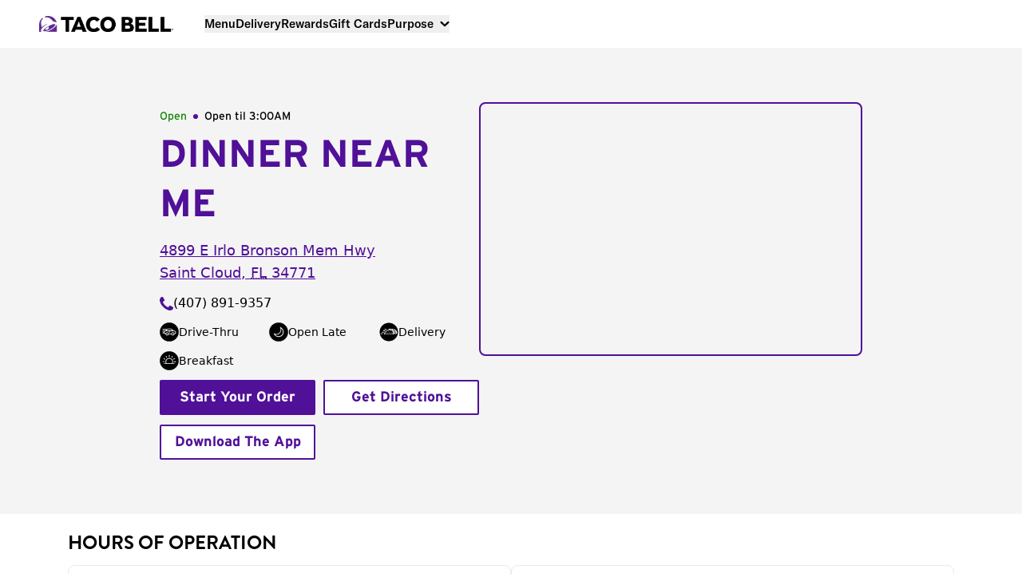

--- FILE ---
content_type: text/html; charset=utf-8
request_url: https://locations.tacobell.com/fl/saint-cloud/4899-e-irlo-bronson-mem-hwy/dinner.html
body_size: 28081
content:
<!DOCTYPE html><html lang="en"><head><link rel="stylesheet" href="/assets/static/index-BKVtUWUD.css"/>
<link rel="stylesheet" href="/assets/static/PhotoGallery-CJ-KzOvo.css"/><title>Taco Bell® Dinner Near Me in Saint Cloud, FL</title>
    <meta charset="UTF-8"/>
    <meta name="viewport" content="width=device-width, initial-scale=1, maximum-scale=5"/>
    <meta name="title" content="Taco Bell® Dinner Near Me in Saint Cloud, FL"/>
<meta name="description" content="Get Taco Bell for dinner near you at 4899 E Irlo Bronson Mem Hwy in Saint Cloud, FL. Order online for restaurant pick-up or delivery!"/>
<meta property="og:title" content="Taco Bell® Dinner Near Me in Saint Cloud, FL"/>
<meta property="og:description" content="Get Taco Bell for dinner near you at 4899 E Irlo Bronson Mem Hwy in Saint Cloud, FL. Order online for restaurant pick-up or delivery!"/>
<meta property="og:url" content="https://locations.tacobell.com/fl/saint-cloud/4899-e-irlo-bronson-mem-hwy/dinner.html"/>
<link rel="canonical" href="https://locations.tacobell.com/fl/saint-cloud/4899-e-irlo-bronson-mem-hwy/dinner.html"/>
<link rel="icon" type="image/x-icon" href="/assets/static/favicon-RMFtPMjp.ico"/>
<meta name="google-site-verification" content="SAwRC16gEYLG-mEA8H9wA4zuhJnmNVAlXoxM4o2KtZU"/>
<meta http-equiv="X-UA-Compatible" content="IE=edge"/>
<link rel="dns-prefetch" href="//www.yext-pixel.com"/>
<link rel="dns-prefetch" href="//a.cdnmktg.com"/>
<link rel="dns-prefetch" href="//a.mktgcdn.com"/>
<link rel="dns-prefetch" href="//dynl.mktgcdn.com"/>
<link rel="dns-prefetch" href="//dynm.mktgcdn.com"/>
<link rel="dns-prefetch" href="//www.google-analytics.com"/>
<meta name="format-detection" content="telephone=no"/>
<meta property="og:type" content="website"/>
<meta property="twitter:card" content="summary"/>
<meta name="geo.position" content="28.29109342,-81.36179624"/>
<meta name="geo.placename" content="Saint Cloud,Florida"/>
<meta name="geo.region" content="US-FL"/>
    <script data-cfasync="false" src="https://transcend-cdn.com/cm/e7401ac7-ba3d-4dda-8e3b-63475ab9990f/airgap.js"></script>
    <script type="text/plain" class="optanon-category-C0002"> 
        (function() {
          var script = document.createElement('script');
          script.src = "https://www.googletagmanager.com/gtag/js?id=GTM-KSC92BG";
          script.async = true;
          document.head.appendChild(script);
        })();
        window.dataLayer = window.dataLayer || [];
        function gtag(){dataLayer.push(arguments);}
        gtag('js', new Date());
        gtag('config', 'GTM-KSC92BG');
      </script>
<script type="application/ld+json">
  {"@graph":[{"@context":"https://schema.org","@type":"FastFoodRestaurant","@id":"https://locations.tacobell.com/fl/saint-cloud/4899-e-irlo-bronson-mem-hwy/dinner","openingHours":["Mo 07:00-03:00","Tu 07:00-03:00","We 07:00-03:00","Th 07:00-03:00","Fr 07:00-03:00","Sa 07:00-03:00","Su 07:00-03:00"],"address":{"@type":"PostalAddress","addressLocality":"Saint Cloud","addressRegion":"FL","postalCode":"34771","streetAddress":"4899 E Irlo Bronson Mem Hwy","addressCountry":"US"},"brand":{"@type":"Brand","name":"Taco Bell"},"name":"Dinner","logo":{"@type":"ImageObject","height":62,"url":"https://a.mktgcdn.com/p/_BNy4OXE7yJD77l64m0y0IPiV3QyVSwSBwrf9-XsdS4/512x62.webp","width":512,"alternateName":"Taco Bell Logo"},"geo":{"@type":"GeoCoordinates","latitude":28.29109342,"longitude":-81.36179624},"image":{"@type":"ImageObject","height":62,"url":"https://a.mktgcdn.com/p/_BNy4OXE7yJD77l64m0y0IPiV3QyVSwSBwrf9-XsdS4/512x62.webp","width":512,"alternateName":"Taco Bell Logo"},"telephone":"+14078919357","description":"","url":"https://locations.tacobell.com/fl/saint-cloud/4899-e-irlo-bronson-mem-hwy/dinner","servesCuisine":"Fast Food, Mexican, Tacos, Breakfast, Tex-Mex","priceRange":"$","hasDriveThroughService":true,"hasMap":{"@type":"Map"},"acceptsReservations":false,"amenityFeature":[{"@type":"LocationFeatureSpecification","name":"Drive Thru","value":true},{"@type":"LocationFeatureSpecification","name":"Late Night Hours","value":true},{"@type":"LocationFeatureSpecification","name":"Delivery","value":true},{"@type":"LocationFeatureSpecification","name":"Breakfast","value":true},{"@type":"LocationFeatureSpecification","name":"Online Ordering","value":true}],"parentOrganization":{"@type":"Organization","@id":"https://locations.tacobell.com/#organization","sameAs":["https://www.facebook.com/tacobell","https://www.instagram.com/tacobell/","https://x.com/tacobell","https://www.tiktok.com/@tacobell?","https://www.youtube.com/user/tacobell","https://www.linkedin.com/company/taco-bell/"]},"menu":"https://www.tacobell.com/food?store=034163"},{"@context":"https://schema.org","@type":"Organization","@id":"https://locations.tacobell.com/#organization","name":"Taco Bell","url":"https://locations.tacobell.com/","brand":"Taco Bell","logo":{"@type":"ImageObject","height":62,"url":"https://a.mktgcdn.com/p/_BNy4OXE7yJD77l64m0y0IPiV3QyVSwSBwrf9-XsdS4/512x62.webp","width":512,"alternateName":"Taco Bell Logo"}},{"@context":"https://schema.org","@type":"WebPage","headline":"Dinner","image":{"@type":"ImageObject","height":62,"url":"https://a.mktgcdn.com/p/_BNy4OXE7yJD77l64m0y0IPiV3QyVSwSBwrf9-XsdS4/512x62.webp","width":512,"alternateName":"Taco Bell Logo"},"url":"https://locations.tacobell.com/fl/saint-cloud/4899-e-irlo-bronson-mem-hwy/dinner","breadcrumb":{"@context":"https://schema.org","@type":"BreadcrumbList","itemListElement":[{"@type":"ListItem","position":1,"name":"Dinner","item":"https://locations.tacobell.com/fl/saint-cloud/4899-e-irlo-bronson-mem-hwy/dinner"}]}}]}
  </script><script type="module">
        const componentURL = new URL("/assets/client/location-intent.DQMgWEBM.js", import.meta.url)
        const component = await import(componentURL);

        const renderURL = new URL("/assets/render/_client.BS01Gad2.js", import.meta.url)
        const render = await import(renderURL);

        render.render(
        {
            Page: component.default,
            pageProps: JSON.parse(decodeURIComponent("%7B%22document%22%3A%7B%22__%22%3A%7B%22entityPageSet%22%3A%7B%7D%2C%22name%22%3A%22location-intent%22%7D%2C%22_additionalLayoutComponents%22%3A%5B%22CustomCodeSection%22%5D%2C%22_env%22%3A%7B%22YEXT_PUBLIC_ANALYTICS_API_KEY%22%3A%227473c4183b14f410471fd9e4ebb52e5c%22%2C%22YEXT_PUBLIC_ENVIRONMENT%22%3A%22production%22%2C%22YEXT_PUBLIC_LOCATOR_API_KEY%22%3A%22065dec2e7f94fe7b3712bca7639e97c9%22%2C%22YEXT_PUBLIC_MAPS_API_KEY%22%3A%22AIzaSyDhHGRfKCjXOa_Z13PrqA88d_TOj5UV5DE%22%2C%22YEXT_PUBLIC_NEARBY_API_KEY%22%3A%223e987a34d741a3bb491f69c415af0603%22%2C%22YEXT_PUBLIC_SEARCH_API_KEY%22%3A%22065dec2e7f94fe7b3712bca7639e97c9%22%7D%2C%22_schema%22%3A%7B%22%40context%22%3A%22https%3A%2F%2Fschema.org%22%2C%22%40type%22%3A%22Thing%22%2C%22name%22%3A%22Dinner%22%2C%22url%22%3A%22locations.tacobell.com%2Ffl%2Fsaint-cloud%2F4899-e-irlo-bronson-mem-hwy%2Fdinner%22%7D%2C%22_site%22%3A%7B%22c_footerAppQR%22%3A%7B%22alternateText%22%3A%22QR%20code%20to%20download%20Taco%20Bell%20App%22%2C%22height%22%3A400%2C%22url%22%3A%22https%3A%2F%2Fa.mktgcdn.com%2Fp%2FOpdc_MAmVVQMFU5Zpuq-iefX2QZDoLmvCgrm4WiEBaI%2F400x400.png%22%2C%22width%22%3A400%7D%2C%22c_footerAppQrLabel%22%3A%22SCAN%20TO%20DOWNLOAD%20TACO%20BELL%20APP!%22%2C%22c_footerAppQrMobileBtn%22%3A%7B%22label%22%3A%22Download%20App%22%2C%22link%22%3A%22https%3A%2F%2Ftacobell.onelink.me%2Fz7Q9%2Ftqqeov33%22%2C%22linkType%22%3A%22OTHER%22%7D%2C%22c_footerAppTitle%22%3A%22Redeem%20exclusive%20rewards%20only%20on%20the%20app.%22%2C%22c_footerCopyright%22%3A%22%C2%A92025%20Taco%20Bell%20IP%20Holder%2C%20LLC.%20All%20Rights%20Reserved.%20TACO%20BELL%2C%20the%20Bell%20logo%2C%20and%20other%20marks%20are%20the%20property%20of%20Taco%20Bell%20IP%20Holder%2C%20LLC.%20All%20other%20trademarks%20are%20the%20property%20of%20their%20respective%20owners.%22%2C%22c_footerDescription%22%3A%22At%20participating%20U.S.%20Taco%20Bell%C2%AE%20locations.%20Contact%20restaurant%20for%20prices%2C%20hours%20%26%20participation%2C%20which%20vary.%20Tax%20extra.%202%2C000%20calories%20a%20day%20used%20for%20general%20nutrition%20advice%2C%20but%20calorie%20needs%20vary.%20Additional%20nutrition%20information%20available%20upon%20request.%22%2C%22c_footerLinks1%22%3A%5B%7B%22label%22%3A%22About%20Us%22%2C%22link%22%3A%22https%3A%2F%2Fwww.tacobell.com%2Fabout-us%22%2C%22linkType%22%3A%22URL%22%7D%2C%7B%22label%22%3A%22Contact%20Us%22%2C%22link%22%3A%22https%3A%2F%2Fwww.tacobell.com%2Fcontact-us%22%2C%22linkType%22%3A%22URL%22%7D%2C%7B%22label%22%3A%22FAQ%22%2C%22link%22%3A%22https%3A%2F%2Fwww.tacobell.com%2Ffaqs%22%2C%22linkType%22%3A%22URL%22%7D%2C%7B%22label%22%3A%22Careers%22%2C%22link%22%3A%22https%3A%2F%2Fwww.tacobell.com%2Fcareers%22%2C%22linkType%22%3A%22URL%22%7D%2C%7B%22label%22%3A%22Taco%20Bell%20Foundation%22%2C%22link%22%3A%22https%3A%2F%2Fwww.tacobellfoundation.org%2F%22%2C%22linkType%22%3A%22URL%22%7D%2C%7B%22label%22%3A%22Franchise%20Info%22%2C%22link%22%3A%22https%3A%2F%2Fwww.tacobell.com%2Ffranchise%22%2C%22linkType%22%3A%22URL%22%7D%2C%7B%22label%22%3A%22Newsroom%22%2C%22link%22%3A%22https%3A%2F%2Fwww.tacobell.com%2Fnewsroom%22%2C%22linkType%22%3A%22URL%22%7D%2C%7B%22label%22%3A%22Blog%22%2C%22link%22%3A%22https%3A%2F%2Fwww.tacobell.com%2Fstories%22%2C%22linkType%22%3A%22URL%22%7D%2C%7B%22label%22%3A%22Gift%20Cards%22%2C%22link%22%3A%22https%3A%2F%2Fwww.tacobell.com%2Fgift-cards%22%2C%22linkType%22%3A%22URL%22%7D%2C%7B%22label%22%3A%22Taco%20Shop%22%2C%22link%22%3A%22https%3A%2F%2Fwww.tacobelltacoshop.com%2F%22%2C%22linkType%22%3A%22URL%22%7D%2C%7B%22label%22%3A%22Taco%20Bell%20Weddings%22%2C%22link%22%3A%22https%3A%2F%2Fwww.tacobellwedding.com%2F%22%2C%22linkType%22%3A%22URL%22%7D%2C%7B%22label%22%3A%22Mobile%20App%22%2C%22link%22%3A%22https%3A%2F%2Fwww.tacobell.com%2Fmobile-app%22%2C%22linkType%22%3A%22URL%22%7D%2C%7B%22label%22%3A%22Offers%20and%20Deals%22%2C%22link%22%3A%22https%3A%2F%2Fwww.tacobell.com%2Foffers-and-deals%22%2C%22linkType%22%3A%22URL%22%7D%2C%7B%22label%22%3A%22Popular%20Links%22%2C%22link%22%3A%22https%3A%2F%2Fwww.tacobell.com%2Fpopular-links%22%2C%22linkType%22%3A%22URL%22%7D%5D%2C%22c_footerLinks2%22%3A%5B%7B%22label%22%3A%22Cookies%20and%20Ads%22%2C%22link%22%3A%22https%3A%2F%2Fwww.tacobell.com%2Flegal%2Fcookie-ads-policy%22%2C%22linkType%22%3A%22URL%22%7D%2C%7B%22label%22%3A%22Privacy%20Policy%22%2C%22link%22%3A%22https%3A%2F%2Fwww.tacobell.com%2Flegal%2Fprivacy-policy%22%2C%22linkType%22%3A%22URL%22%7D%2C%7B%22label%22%3A%22California%20Privacy%20Notice%22%2C%22link%22%3A%22https%3A%2F%2Fwww.tacobell.com%2Flegal%2Fcalifornia-privacy-notice%22%2C%22linkType%22%3A%22URL%22%7D%2C%7B%22label%22%3A%22Terms%20of%20Use%22%2C%22link%22%3A%22https%3A%2F%2Fwww.tacobell.com%2Flegal%2Fterms-of-use%22%2C%22linkType%22%3A%22URL%22%7D%2C%7B%22label%22%3A%22Accessibility%20Statement%22%2C%22link%22%3A%22https%3A%2F%2Fwww.tacobell.com%2Flegal%2Faccessibility-statement%22%2C%22linkType%22%3A%22URL%22%7D%2C%7B%22label%22%3A%22Responsible%20Disclosure%22%2C%22link%22%3A%22https%3A%2F%2Ftacobell.responsibledisclosure.com%2Fhc%2Fen-us%22%2C%22linkType%22%3A%22URL%22%7D%2C%7B%22label%22%3A%22Do%20Not%20Sell%20or%20Share%20My%20Personal%20Information%22%2C%22link%22%3A%22https%3A%2F%2Fprivacyportal-cdn.onetrust.com%2Fdsarwebform%2F94ba57b5-e5fc-4459-a91d-28bc381b6185%2F29f96214-ed04-4d09-bd72-596a314bda4a.html%22%2C%22linkType%22%3A%22URL%22%7D%5D%2C%22c_footerV2Links%22%3A%5B%7B%22callToAction%22%3A%5B%7B%22label%22%3A%22About%20Taco%20Bell%22%2C%22link%22%3A%22https%3A%2F%2Fwww.tacobell.com%2Fabout-us%22%2C%22linkType%22%3A%22URL%22%7D%2C%7B%22label%22%3A%22Purpose%22%2C%22link%22%3A%22https%3A%2F%2Fwww.tacobell.com%2Fpurpose%22%2C%22linkType%22%3A%22URL%22%7D%2C%7B%22label%22%3A%22Nutrition%22%2C%22link%22%3A%22https%3A%2F%2Fwww.tacobell.com%2Fnutrition%2Finfo%22%2C%22linkType%22%3A%22URL%22%7D%2C%7B%22label%22%3A%22Locations%22%2C%22link%22%3A%22https%3A%2F%2Fwww.tacobell.com%2Flocations%22%2C%22linkType%22%3A%22URL%22%7D%2C%7B%22label%22%3A%22Offers%20%26%20Deals%22%2C%22link%22%3A%22https%3A%2F%2Fwww.tacobell.com%2Foffers-and-deals%22%2C%22linkType%22%3A%22URL%22%7D%2C%7B%22label%22%3A%22Newsroom%22%2C%22link%22%3A%22https%3A%2F%2Fwww.tacobell.com%2Fnewsroom%22%2C%22linkType%22%3A%22URL%22%7D%2C%7B%22label%22%3A%22Stories%22%2C%22link%22%3A%22https%3A%2F%2Fwww.tacobell.com%2Fstories%22%2C%22linkType%22%3A%22URL%22%7D%5D%2C%22header%22%3A%22About%20Us%22%7D%2C%7B%22callToAction%22%3A%5B%7B%22label%22%3A%22Mobile%20App%22%2C%22link%22%3A%22https%3A%2F%2Fwww.tacobell.com%2Fmobile-app%22%2C%22linkType%22%3A%22URL%22%7D%2C%7B%22label%22%3A%22Gift%20Cards%22%2C%22link%22%3A%22https%3A%2F%2Fwww.tacobell.com%2Fgift-cards%22%2C%22linkType%22%3A%22URL%22%7D%2C%7B%22label%22%3A%22Rewards%22%2C%22link%22%3A%22https%3A%2F%2Fwww.tacobell.com%2Frewards%22%2C%22linkType%22%3A%22URL%22%7D%2C%7B%22label%22%3A%22Delivery%22%2C%22link%22%3A%22https%3A%2F%2Fwww.tacobell.com%2Fdelivery%22%2C%22linkType%22%3A%22URL%22%7D%2C%7B%22label%22%3A%22Taco%20Shop%22%2C%22link%22%3A%22https%3A%2F%2Fwww.tacobelltacoshop.com%2F%22%2C%22linkType%22%3A%22URL%22%7D%5D%2C%22header%22%3A%22Explore%22%7D%2C%7B%22callToAction%22%3A%5B%7B%22label%22%3A%22Help%20%26%20FAQs%22%2C%22link%22%3A%22https%3A%2F%2Fhelp.tacobell.com%2Fs%2F%22%2C%22linkType%22%3A%22URL%22%7D%2C%7B%22label%22%3A%22Careers%22%2C%22link%22%3A%22https%3A%2F%2Fjobs.tacobell.com%2F%22%2C%22linkType%22%3A%22URL%22%7D%2C%7B%22label%22%3A%22Taco%20Bell%20Foundation%22%2C%22link%22%3A%22https%3A%2F%2Fwww.tacobellfoundation.org%2F%22%2C%22linkType%22%3A%22URL%22%7D%2C%7B%22label%22%3A%22Franchise%20Information%22%2C%22link%22%3A%22https%3A%2F%2Fwww.tacobell.com%2Ffranchise%22%2C%22linkType%22%3A%22URL%22%7D%5D%2C%22header%22%3A%22Contact%20Us%22%7D%5D%2C%22c_headerDesktopLogo%22%3A%7B%22alternateText%22%3A%22Taco%20Bell%20Logo%22%2C%22height%22%3A62%2C%22url%22%3A%22https%3A%2F%2Fa.mktgcdn.com%2Fp%2F_BNy4OXE7yJD77l64m0y0IPiV3QyVSwSBwrf9-XsdS4%2F512x62.webp%22%2C%22width%22%3A512%7D%2C%22c_organizationName%22%3A%22Taco%20Bell%22%2C%22c_reactHeaderLinks%22%3A%5B%7B%22label%22%3A%22Find%20A%20Location%22%2C%22link%22%3A%22https%3A%2F%2Fwww.tacobell.com%2Flocations%22%2C%22linkType%22%3A%22URL%22%7D%2C%7B%22label%22%3A%22View%20Menu%22%2C%22link%22%3A%22https%3A%2F%2Fwww.tacobell.com%2Ffood%22%2C%22linkType%22%3A%22URL%22%7D%5D%2C%22c_reactHeaderLinksV2%22%3A%5B%7B%22label%22%3A%22Menu%22%2C%22link%22%3A%22https%3A%2F%2Fwww.tacobell.com%2Ffood%22%2C%22linkType%22%3A%22URL%22%7D%2C%7B%22label%22%3A%22Delivery%22%2C%22link%22%3A%22https%3A%2F%2Fwww.tacobell.com%2Fdelivery%22%2C%22linkType%22%3A%22URL%22%7D%2C%7B%22label%22%3A%22Rewards%22%2C%22link%22%3A%22https%3A%2F%2Fwww.tacobell.com%2Frewards%22%2C%22linkType%22%3A%22URL%22%7D%2C%7B%22label%22%3A%22Gift%20Cards%22%2C%22link%22%3A%22https%3A%2F%2Fwww.tacobell.com%2Fgift-cards%22%2C%22linkType%22%3A%22URL%22%7D%2C%7B%22label%22%3A%22Purpose%22%2C%22link%22%3A%22https%3A%2F%2Fwww.tacobell.com%2Fpurpose%22%2C%22linkType%22%3A%22URL%22%7D%5D%2C%22c_reactHeaderLinksV3SubNavigation%22%3A%5B%7B%22headerItem%22%3A%22Menu%22%2C%22headerURL%22%3A%22https%3A%2F%2Fwww.tacobell.com%2Ffood%22%7D%2C%7B%22headerItem%22%3A%22Delivery%22%2C%22headerURL%22%3A%22https%3A%2F%2Fwww.tacobell.com%2Fdelivery%22%7D%2C%7B%22headerItem%22%3A%22Rewards%22%2C%22headerURL%22%3A%22https%3A%2F%2Fwww.tacobell.com%2Frewards%22%7D%2C%7B%22headerItem%22%3A%22Gift%20Cards%22%2C%22headerURL%22%3A%22https%3A%2F%2Fwww.tacobell.com%2Fgift-cards%22%7D%2C%7B%22headerItem%22%3A%22Purpose%22%2C%22headerURL%22%3A%22https%3A%2F%2Fwww.tacobell.com%2Fpurpose%22%2C%22subNavigationItems%22%3A%5B%7B%22label%22%3A%22People%22%2C%22link%22%3A%22https%3A%2F%2Fwww.tacobell.com%2Fpurpose%2Fpeople%22%2C%22linkType%22%3A%22URL%22%7D%2C%7B%22label%22%3A%22Planet%22%2C%22link%22%3A%22https%3A%2F%2Fwww.tacobell.com%2Fpurpose%2Fplanet%22%2C%22linkType%22%3A%22URL%22%7D%2C%7B%22label%22%3A%22Food%22%2C%22link%22%3A%22https%3A%2F%2Fwww.tacobell.com%2Fpurpose%2Ffood%22%2C%22linkType%22%3A%22URL%22%7D%5D%7D%5D%2C%22c_reactHeaderV2UserLink%22%3A%22https%3A%2F%2Fwww.tacobell.com%2Flogin%2Fyum%22%2C%22c_reactSidebarLinks%22%3A%5B%7B%22label%22%3A%22Menu%22%2C%22link%22%3A%22https%3A%2F%2Fwww.tacobell.com%2Ffood%22%2C%22linkType%22%3A%22URL%22%7D%2C%7B%22label%22%3A%22Locations%22%2C%22link%22%3A%22https%3A%2F%2Fwww.tacobell.com%2Flocations%22%2C%22linkType%22%3A%22URL%22%7D%2C%7B%22label%22%3A%22Delivery%22%2C%22link%22%3A%22https%3A%2F%2Fwww.tacobell.com%2Fdelivery%22%2C%22linkType%22%3A%22URL%22%7D%2C%7B%22label%22%3A%22Rewards%22%2C%22link%22%3A%22https%3A%2F%2Fwww.tacobell.com%2Frewards%22%2C%22linkType%22%3A%22URL%22%7D%2C%7B%22label%22%3A%22Nutrition%22%2C%22link%22%3A%22https%3A%2F%2Fwww.tacobell.com%2Fnutrition%2Finfo%22%2C%22linkType%22%3A%22URL%22%7D%5D%2C%22c_reactSidebarLinksV2%22%3A%5B%7B%22label%22%3A%22Menu%22%2C%22link%22%3A%22https%3A%2F%2Fwww.tacobell.com%2Ffood%22%2C%22linkType%22%3A%22URL%22%7D%2C%7B%22label%22%3A%22Delivery%22%2C%22link%22%3A%22https%3A%2F%2Fwww.tacobell.com%2Fdelivery%22%2C%22linkType%22%3A%22URL%22%7D%2C%7B%22label%22%3A%22Rewards%22%2C%22link%22%3A%22https%3A%2F%2Fwww.tacobell.com%2Frewards%22%2C%22linkType%22%3A%22URL%22%7D%2C%7B%22label%22%3A%22Gift%20Cards%22%2C%22link%22%3A%22https%3A%2F%2Fwww.tacobell.com%2Fgift-cards%22%2C%22linkType%22%3A%22URL%22%7D%5D%2C%22c_reactSidebarV2AuthLinks%22%3A%5B%7B%22label%22%3A%22Sign%20up%22%2C%22link%22%3A%22https%3A%2F%2Fwww.tacobell.com%2Fregister%2Fyum%22%2C%22linkType%22%3A%22URL%22%7D%2C%7B%22label%22%3A%22Log%20In%22%2C%22link%22%3A%22https%3A%2F%2Fwww.tacobell.com%2Flogin%2Fyum%22%2C%22linkType%22%3A%22URL%22%7D%5D%2C%22c_reactSidebarV2SubLinks%22%3A%5B%7B%22label%22%3A%22Find%20A%20Nearby%20Taco%20Bell%22%2C%22link%22%3A%22https%3A%2F%2Fwww.tacobell.com%2Flocations%22%2C%22linkType%22%3A%22URL%22%7D%2C%7B%22label%22%3A%22Download%20Our%20App%22%2C%22link%22%3A%22https%3A%2F%2Ftacobell.onelink.me%2Fz7Q9%2Ftqqeov33%22%2C%22linkType%22%3A%22URL%22%7D%5D%2C%22c_socialLinks%22%3A%5B%7B%22label%22%3A%22Facebook%22%2C%22link%22%3A%22https%3A%2F%2Fwww.facebook.com%2Ftacobell%22%2C%22linkType%22%3A%22URL%22%7D%2C%7B%22label%22%3A%22Instagram%22%2C%22link%22%3A%22https%3A%2F%2Fwww.instagram.com%2Ftacobell%2F%22%2C%22linkType%22%3A%22URL%22%7D%2C%7B%22label%22%3A%22Twitter%22%2C%22link%22%3A%22https%3A%2F%2Fx.com%2Ftacobell%22%2C%22linkType%22%3A%22URL%22%7D%2C%7B%22label%22%3A%22Tiktok%22%2C%22link%22%3A%22https%3A%2F%2Fwww.tiktok.com%2F%40tacobell%3F%22%2C%22linkType%22%3A%22URL%22%7D%2C%7B%22label%22%3A%22Youtube%22%2C%22link%22%3A%22https%3A%2F%2Fwww.youtube.com%2Fuser%2Ftacobell%22%2C%22linkType%22%3A%22URL%22%7D%2C%7B%22label%22%3A%22LinkedIn%22%2C%22link%22%3A%22https%3A%2F%2Fwww.linkedin.com%2Fcompany%2Ftaco-bell%2F%22%2C%22linkType%22%3A%22URL%22%7D%5D%2C%22c_socialLinksTitle%22%3A%22Stay%20Connected%22%2C%22id%22%3A%22site-entity%22%2C%22meta%22%3A%7B%22entityType%22%3A%7B%22id%22%3A%22ce_site%22%2C%22uid%22%3A144850%7D%2C%22locale%22%3A%22en%22%7D%2C%22uid%22%3A1080026049%7D%2C%22_yext%22%3A%7B%22contentDeliveryAPIDomain%22%3A%22https%3A%2F%2Fcdn.yextapis.com%22%2C%22managementAPIDomain%22%3A%22https%3A%2F%2Fapi.yext.com%22%2C%22platformDomain%22%3A%22https%3A%2F%2Fwww.yext.com%22%7D%2C%22address%22%3A%7B%22city%22%3A%22Saint%20Cloud%22%2C%22countryCode%22%3A%22US%22%2C%22line1%22%3A%224899%20E%20Irlo%20Bronson%20Mem%20Hwy%22%2C%22localizedCountryName%22%3A%22United%20States%22%2C%22localizedRegionName%22%3A%22Florida%22%2C%22postalCode%22%3A%2234771%22%2C%22region%22%3A%22FL%22%7D%2C%22businessId%22%3A1265594%2C%22c_amenities%22%3A%5B%22DRIVE_THRU%22%2C%22LATE_NIGHT_HOURS%22%2C%22DELIVERY%22%2C%22BREAKFAST%22%2C%22ONLINE_ORDERING%22%5D%2C%22c_driveThruHours%22%3A%7B%22friday%22%3A%7B%22openIntervals%22%3A%5B%7B%22end%22%3A%2203%3A00%22%2C%22start%22%3A%2207%3A00%22%7D%5D%7D%2C%22monday%22%3A%7B%22openIntervals%22%3A%5B%7B%22end%22%3A%2203%3A00%22%2C%22start%22%3A%2207%3A00%22%7D%5D%7D%2C%22saturday%22%3A%7B%22openIntervals%22%3A%5B%7B%22end%22%3A%2203%3A00%22%2C%22start%22%3A%2207%3A00%22%7D%5D%7D%2C%22sunday%22%3A%7B%22openIntervals%22%3A%5B%7B%22end%22%3A%2203%3A00%22%2C%22start%22%3A%2207%3A00%22%7D%5D%7D%2C%22thursday%22%3A%7B%22openIntervals%22%3A%5B%7B%22end%22%3A%2203%3A00%22%2C%22start%22%3A%2207%3A00%22%7D%5D%7D%2C%22tuesday%22%3A%7B%22openIntervals%22%3A%5B%7B%22end%22%3A%2203%3A00%22%2C%22start%22%3A%2207%3A00%22%7D%5D%7D%2C%22wednesday%22%3A%7B%22openIntervals%22%3A%5B%7B%22end%22%3A%2203%3A00%22%2C%22start%22%3A%2207%3A00%22%7D%5D%7D%7D%2C%22c_intentPageLink%22%3A%5B%7B%22c_googleMyBusinessProfileURL%22%3A%22https%3A%2F%2Fmaps.google.com%2F%3Fcid%3D10758716849179941892%22%2C%22c_intentPageLink%22%3A%5B%7B%22name%22%3A%22Breakfast%22%2C%22slug%22%3A%22fl%2Fsaint-cloud%2F4899-e-irlo-bronson-mem-hwy%2Fbreakfast%22%7D%2C%7B%22name%22%3A%22Lunch%22%2C%22slug%22%3A%22fl%2Fsaint-cloud%2F4899-e-irlo-bronson-mem-hwy%2Flunch%22%7D%2C%7B%22name%22%3A%22Dinner%22%2C%22slug%22%3A%22fl%2Fsaint-cloud%2F4899-e-irlo-bronson-mem-hwy%2Fdinner%22%7D%2C%7B%22name%22%3A%22Restaurant%22%2C%22slug%22%3A%22fl%2Fsaint-cloud%2F4899-e-irlo-bronson-mem-hwy%2Frestaurant%22%7D%2C%7B%22name%22%3A%22Takeout%22%2C%22slug%22%3A%22fl%2Fsaint-cloud%2F4899-e-irlo-bronson-mem-hwy%2Ftakeout%22%7D%2C%7B%22name%22%3A%22Fast%20Food%22%2C%22slug%22%3A%22fl%2Fsaint-cloud%2F4899-e-irlo-bronson-mem-hwy%2Ffast-food%22%7D%5D%2C%22c_reactIntentLinksSectionDescription%22%3A%22Learn%20more%20about%20what%20Taco%20Bell%20has%20to%20offer.%22%2C%22c_reactIntentLinksSectionTitle%22%3A%22WANT%20MORE%3F%22%2C%22c_sectionTextList%22%3A%5B%7B%22sectionDescription%22%3A%5B%22Learn%20more%20about%20Taco%20Bell%20Rewards%22%5D%2C%22sectionLink%22%3A%5B%22https%3A%2F%2Fwww.tacobell.com%2Frewards%22%5D%2C%22sectionTitle%22%3A%5B%22Rewards%22%5D%7D%2C%7B%22sectionDescription%22%3A%5B%22Learn%20more%20about%20Happier%20Hour%22%5D%2C%22sectionLink%22%3A%5B%22https%3A%2F%2Fwww.tacobell.com%2Fpromotions%2Fhappier-hour%22%5D%2C%22sectionTitle%22%3A%5B%22Happier%20Hour%22%5D%7D%2C%7B%22sectionDescription%22%3A%5B%22Get%20Taco%20Bell%20offers%20and%20deals%22%5D%2C%22sectionLink%22%3A%5B%22https%3A%2F%2Fwww.tacobell.com%2Foffers-and-deals%22%5D%2C%22sectionTitle%22%3A%5B%22Offers%22%5D%7D%5D%2C%22c_storeHours%22%3A%7B%22friday%22%3A%7B%22openIntervals%22%3A%5B%7B%22end%22%3A%2202%3A00%22%2C%22start%22%3A%2207%3A00%22%7D%5D%7D%2C%22monday%22%3A%7B%22openIntervals%22%3A%5B%7B%22end%22%3A%2202%3A00%22%2C%22start%22%3A%2207%3A00%22%7D%5D%7D%2C%22saturday%22%3A%7B%22openIntervals%22%3A%5B%7B%22end%22%3A%2202%3A00%22%2C%22start%22%3A%2207%3A00%22%7D%5D%7D%2C%22sunday%22%3A%7B%22openIntervals%22%3A%5B%7B%22end%22%3A%2202%3A00%22%2C%22start%22%3A%2207%3A00%22%7D%5D%7D%2C%22thursday%22%3A%7B%22openIntervals%22%3A%5B%7B%22end%22%3A%2202%3A00%22%2C%22start%22%3A%2207%3A00%22%7D%5D%7D%2C%22tuesday%22%3A%7B%22openIntervals%22%3A%5B%7B%22end%22%3A%2202%3A00%22%2C%22start%22%3A%2207%3A00%22%7D%5D%7D%2C%22wednesday%22%3A%7B%22openIntervals%22%3A%5B%7B%22end%22%3A%2202%3A00%22%2C%22start%22%3A%2207%3A00%22%7D%5D%7D%7D%2C%22dm_directoryParents_us_directory%22%3A%5B%7B%22name%22%3A%22US%20Directory%22%2C%22slug%22%3A%22index.html%22%7D%2C%7B%22c_addressRegionDisplayName%22%3A%22Florida%22%2C%22name%22%3A%22FL%22%2C%22slug%22%3A%22fl%22%7D%2C%7B%22c_addressRegionDisplayName%22%3A%22Florida%22%2C%22name%22%3A%22Saint%20Cloud%22%2C%22slug%22%3A%22fl%2Fsaint-cloud%22%7D%5D%2C%22timezone%22%3A%22America%2FNew_York%22%7D%5D%2C%22c_intentPageType%22%3A%22DINNER%22%2C%22c_reactAboutDescription%22%3A%7B%22markdown%22%3A%22Find%20Taco%20Bell%20for%20dinner%20near%20you%20at%204899%20E%20Irlo%20Bronson%20Mem%20Hwy%20in%20Saint%20Cloud%2C%20FL.%20Start%20your%20night%20off%20right%20by%20grabbing%20something%20cheesy%2C%20saucy%2C%20crunchy%20or%20spicy.%20Our%20%5BCravings%20Value%20Menu%5D(https%3A%2F%2Fwww.tacobell.com%2Ffood%2Fcravings-value-menu%3Fstore%3D034163)%20features%20a%20variety%20of%20menu%20items%20at%20a%20great%20value.%20You%20can't%20go%20wrong%20with%20a%20%5BMexican%20Pizza%5D(https%3A%2F%2Fwww.tacobell.com%2Ffood%2Fspecialties%2Fmexican-pizza%3Fstore%3D034163)%2C%20%5BCheesy%20Gordita%20Crunch%5D(https%3A%2F%2Fwww.tacobell.com%2Ffood%2Fspecialties%2Fcheesy-gordita-crunch%3Fstore%3D034163)%2C%20or%20a%20%5BNacho%20Cheese%20Doritos%C2%AE%20Locos%20Tacos%5D(https%3A%2F%2Fwww.tacobell.com%2Ffood%2Ftacos%2Fnacho-cheese-doritos-locos-tacos%3Fstore%3D034163).%20If%20you're%20looking%20for%20a%20great%20dinner%20option%20close%20to%20the%20Saint%20Cloud%20area%2C%20Taco%20Bell%20is%20where%20it's%20at!%22%7D%2C%22c_reactAboutSectionTitle%22%3A%22ORDER%20DINNER%20NEAR%20YOU%20IN%20Saint%20Cloud%2C%20FL%22%2C%22c_reactCravingSectionSubtitle%22%3A%7B%22markdown%22%3A%22Check%20out%20our%20menu%20and%20explore%20our%20tacos%2C%20burritos%2C%20quesadillas%2C%20nachos%20and%20so%20much%20more.%22%7D%2C%22c_reactCravingSectionTitle%22%3A%22CRAVING%20TACO%20BELL%3F%22%2C%22c_reactCravingSectionViewMenuCTA%22%3A%7B%22label%22%3A%22VIEW%20MENU%22%2C%22link%22%3A%22https%3A%2F%2Fwww.tacobell.com%2Ffood%3Fstore%3D034163%22%2C%22linkType%22%3A%22URL%22%7D%2C%22c_reactCravingTacoBellItems%22%3A%5B%7B%22cTA%22%3A%7B%22label%22%3A%22ORDER%20NOW%22%2C%22link%22%3A%22https%3A%2F%2Fwww.tacobell.com%2Ffood%2Fdeals-and-combos%2Fbuild-your-own-cravings-box%3Fstore%3D034163%22%2C%22linkType%22%3A%22URL%22%7D%2C%22photo%22%3A%7B%22alternateText%22%3A%22Build%20Your%20Own%C2%A0Luxe%C2%A0Cravings%20Box%22%2C%22height%22%3A200%2C%22url%22%3A%22https%3A%2F%2Fa.mktgcdn.com%2Fp%2F3ioRyTot7bwXnXXS3dD_VgdGaCWzoXGsbrqvWNiL_6w%2F200x200.png%22%2C%22width%22%3A200%7D%2C%22title%22%3A%22Build%20Your%20Own%C2%A0Luxe%C2%A0Cravings%20Box%22%7D%2C%7B%22cTA%22%3A%7B%22label%22%3A%22ORDER%20NOW%22%2C%22link%22%3A%22https%3A%2F%2Fwww.tacobell.com%2Ffood%2Ftacos%2Fsoft-taco%3Fstore%3D034163%22%2C%22linkType%22%3A%22URL%22%7D%2C%22photo%22%3A%7B%22alternateText%22%3A%22Soft%20Taco%22%2C%22height%22%3A200%2C%22url%22%3A%22https%3A%2F%2Fa.mktgcdn.com%2Fp%2Fl5UFPRVCLlznvqJ0P7E6dnyECWpFQ2oR_LqlXDJ-OQI%2F200x200.png%22%2C%22width%22%3A200%7D%2C%22title%22%3A%22Soft%20Taco%22%7D%2C%7B%22cTA%22%3A%7B%22label%22%3A%22ORDER%20NOW%22%2C%22link%22%3A%22https%3A%2F%2Fwww.tacobell.com%2Ffood%2Fcravings-value-menu%2Fcheesy-bean-and-rice-burrito%3Fstore%3D034163%22%2C%22linkType%22%3A%22URL%22%7D%2C%22photo%22%3A%7B%22alternateText%22%3A%22Cheesy%20Bean%20And%20Rice%20Burrito%22%2C%22height%22%3A200%2C%22url%22%3A%22https%3A%2F%2Fa.mktgcdn.com%2Fp%2Fan6thZwZm9mBmIiio-qMUDAb3I8JiOpE7StTsuFTXfA%2F200x200.png%22%2C%22width%22%3A200%7D%2C%22title%22%3A%22Cheesy%20Bean%20And%20Rice%20Burrito%22%7D%2C%7B%22cTA%22%3A%7B%22label%22%3A%22ORDER%20NOW%22%2C%22link%22%3A%22https%3A%2F%2Fwww.tacobell.com%2Ffood%2Fquesadillas%2Fchicken-quesadilla%3Fstore%3D034163%22%2C%22linkType%22%3A%22URL%22%7D%2C%22photo%22%3A%7B%22alternateText%22%3A%22Chicken%20Quesadilla%22%2C%22height%22%3A200%2C%22url%22%3A%22https%3A%2F%2Fa.mktgcdn.com%2Fp%2FZcFwxXjPdEHysH62FgCMYQWEbaZiYhmf8q55jXbd--U%2F200x200.png%22%2C%22width%22%3A200%7D%2C%22title%22%3A%22Chicken%20Quesadilla%22%7D%2C%7B%22cTA%22%3A%7B%22label%22%3A%22ORDER%20NOW%22%2C%22link%22%3A%22https%3A%2F%2Fwww.tacobell.com%2Ffood%2Fcravings-value-menu%2Fspicy-potato-soft-taco%3Fstore%3D034163%22%2C%22linkType%22%3A%22URL%22%7D%2C%22photo%22%3A%7B%22alternateText%22%3A%22Spicy%20Potato%20Soft%20Taco%22%2C%22height%22%3A200%2C%22url%22%3A%22https%3A%2F%2Fa.mktgcdn.com%2Fp%2FgnIMFfm3xz4feB_72l7iGi2QJgdVb1kbR1YmjQ81aiM%2F200x200.png%22%2C%22width%22%3A200%7D%2C%22title%22%3A%22Spicy%20Potato%20Soft%20Taco%22%7D%2C%7B%22cTA%22%3A%7B%22label%22%3A%22ORDER%20NOW%22%2C%22link%22%3A%22https%3A%2F%2Fwww.tacobell.com%2Ffood%2Fsides%2Fcheesy-fiesta-potatoes%3Fstore%3D034163%22%2C%22linkType%22%3A%22URL%22%7D%2C%22photo%22%3A%7B%22alternateText%22%3A%22Cheesy%20Fiesta%20Potatoes%22%2C%22height%22%3A200%2C%22url%22%3A%22https%3A%2F%2Fa.mktgcdn.com%2Fp%2F-LCP_oo0zk6yHQeicyBUHbL3KuymtiyaClvvfBxOl8k%2F200x200.png%22%2C%22width%22%3A200%7D%2C%22title%22%3A%22Cheesy%20Fiesta%20Potatoes%22%7D%2C%7B%22cTA%22%3A%7B%22label%22%3A%22ORDER%20NOW%22%2C%22link%22%3A%22https%3A%2F%2Fwww.tacobell.com%2Ffood%2Fspecialties%2Fcheesy-gordita-crunch%3Fstore%3D034163%22%2C%22linkType%22%3A%22URL%22%7D%2C%22photo%22%3A%7B%22alternateText%22%3A%22Cheesy%20Gordita%20Crunch%22%2C%22height%22%3A200%2C%22url%22%3A%22https%3A%2F%2Fa.mktgcdn.com%2Fp%2F7a0tXpTXs7NK1R2RLHe_FXLn_SysGu-HWYUwcq4aVvw%2F200x200.png%22%2C%22width%22%3A200%7D%2C%22title%22%3A%22Cheesy%20Gordita%20Crunch%22%7D%2C%7B%22cTA%22%3A%7B%22label%22%3A%22ORDER%20NOW%22%2C%22link%22%3A%22https%3A%2F%2Fwww.tacobell.com%2Ffood%2Fburritos%2Fbean-burrito%3Fstore%3D034163%22%2C%22linkType%22%3A%22URL%22%7D%2C%22photo%22%3A%7B%22alternateText%22%3A%22Bean%20Burrito%22%2C%22height%22%3A200%2C%22url%22%3A%22https%3A%2F%2Fa.mktgcdn.com%2Fp%2FLt-nFX02O71-CLpFLlNOzspbqFSVzNtNloUOvrilZs0%2F200x200.png%22%2C%22width%22%3A200%7D%2C%22title%22%3A%22Bean%20Burrito%22%7D%5D%2C%22c_reactH1%22%3A%22DINNER%20NEAR%20ME%22%2C%22c_reactHeroCTA1%22%3A%7B%22label%22%3A%22Start%20Your%20Order%22%2C%22link%22%3A%22https%3A%2F%2Fwww.tacobell.com%2Ffood%3Fstore%3D034163%22%2C%22linkType%22%3A%22URL%22%7D%2C%22c_reactHeroCTA3%22%3A%7B%22label%22%3A%22Download%20The%20App%22%2C%22link%22%3A%22https%3A%2F%2Ftacobell.onelink.me%2Fz7Q9%2Ftqqeov33%22%2C%22linkType%22%3A%22URL%22%7D%2C%22c_reactHoursSectionTitle%22%3A%22HOURS%20OF%20OPERATION%22%2C%22c_reactIntentPageAboutCarousel%22%3A%5B%7B%22alternateText%22%3A%22Dinner%22%2C%22height%22%3A293%2C%22url%22%3A%22https%3A%2F%2Fa.mktgcdn.com%2Fp%2FhrPObuySBeTBlAQGqBMXIO1tg0fewIjMq6rkS8sNUhE%2F400x293.jpg%22%2C%22width%22%3A400%7D%5D%2C%22c_reactMetaDescription%22%3A%22Get%20Taco%20Bell%20for%20dinner%20near%20you%20at%204899%20E%20Irlo%20Bronson%20Mem%20Hwy%20in%20Saint%20Cloud%2C%20FL.%20Order%20online%20for%20restaurant%20pick-up%20or%20delivery!%22%2C%22c_reactMetaTitle%22%3A%22Taco%20Bell%C2%AE%20Dinner%20Near%20Me%20in%20Saint%20Cloud%2C%20FL%22%2C%22c_reactOtherLocationsCTA%22%3A%7B%22label%22%3A%22VIEW%20ALL%20LOCATIONS%22%2C%22link%22%3A%22https%3A%2F%2Flocations.tacobell.com%2Findex.html%22%2C%22linkType%22%3A%22URL%22%7D%2C%22c_reactOtherLocationsSubtitle%22%3A%22FIND%20A%20DIFFERENT%20LOCATION%22%2C%22c_reactOtherLocationsTitle%22%3A%22OTHER%20NEARBY%20RESTAURANTS%22%2C%22c_storeNumber%22%3A%22034163%22%2C%22hours%22%3A%7B%22friday%22%3A%7B%22openIntervals%22%3A%5B%7B%22end%22%3A%2203%3A00%22%2C%22start%22%3A%2207%3A00%22%7D%5D%7D%2C%22monday%22%3A%7B%22openIntervals%22%3A%5B%7B%22end%22%3A%2203%3A00%22%2C%22start%22%3A%2207%3A00%22%7D%5D%7D%2C%22saturday%22%3A%7B%22openIntervals%22%3A%5B%7B%22end%22%3A%2203%3A00%22%2C%22start%22%3A%2207%3A00%22%7D%5D%7D%2C%22sunday%22%3A%7B%22openIntervals%22%3A%5B%7B%22end%22%3A%2203%3A00%22%2C%22start%22%3A%2207%3A00%22%7D%5D%7D%2C%22thursday%22%3A%7B%22openIntervals%22%3A%5B%7B%22end%22%3A%2203%3A00%22%2C%22start%22%3A%2207%3A00%22%7D%5D%7D%2C%22tuesday%22%3A%7B%22openIntervals%22%3A%5B%7B%22end%22%3A%2203%3A00%22%2C%22start%22%3A%2207%3A00%22%7D%5D%7D%2C%22wednesday%22%3A%7B%22openIntervals%22%3A%5B%7B%22end%22%3A%2203%3A00%22%2C%22start%22%3A%2207%3A00%22%7D%5D%7D%7D%2C%22id%22%3A%22311974-Dinner%22%2C%22locale%22%3A%22en%22%2C%22mainPhone%22%3A%22%2B14078919357%22%2C%22meta%22%3A%7B%22entityType%22%3A%7B%22id%22%3A%22ce_intentPage%22%2C%22uid%22%3A144801%7D%2C%22locale%22%3A%22en%22%7D%2C%22name%22%3A%22Dinner%22%2C%22siteDomain%22%3A%22locations.tacobell.com%22%2C%22siteId%22%3A150084%2C%22siteInternalHostName%22%3A%22locations.tacobell.com%22%2C%22slug%22%3A%22fl%2Fsaint-cloud%2F4899-e-irlo-bronson-mem-hwy%2Fdinner%22%2C%22uid%22%3A1079066496%2C%22yextDisplayCoordinate%22%3A%7B%22latitude%22%3A28.29109342%2C%22longitude%22%3A-81.36179624%7D%2C%22dm_directoryParents%22%3A%5B%7B%22name%22%3A%22US%20Directory%22%2C%22slug%22%3A%22index.html%22%7D%2C%7B%22c_addressRegionDisplayName%22%3A%22Florida%22%2C%22name%22%3A%22FL%22%2C%22slug%22%3A%22fl%22%7D%2C%7B%22c_addressRegionDisplayName%22%3A%22Florida%22%2C%22name%22%3A%22Saint%20Cloud%22%2C%22slug%22%3A%22fl%2Fsaint-cloud%22%7D%2C%7B%22name%22%3A%224899%20E%20Irlo%20Bronson%20Mem%20Hwy%22%2C%22slug%22%3A%22fl%2Fsaint-cloud%2F4899-e-irlo-bronson-mem-hwy%22%7D%2C%7B%22name%22%3A%22Dinner%22%2C%22slug%22%3A%22%22%7D%5D%7D%2C%22__meta%22%3A%7B%22mode%22%3A%22production%22%7D%2C%22path%22%3A%22fl%2Fsaint-cloud%2F4899-e-irlo-bronson-mem-hwy%2Fdinner.html%22%2C%22relativePrefixToRoot%22%3A%22..%2F..%2F..%2F%22%7D")),
        }
        );
    </script><script>var IS_PRODUCTION = true;var PRODUCTION_DOMAINS = JSON.parse("{\"primary\":\"locations.tacobell.com\",\"aliases\":[]}");</script></head>
    <body>
      <div id="reactele"><div class="hidden">
    <!-- Google Tag Manager (noscript) -->
    <noscript><iframe src="https://www.googletagmanager.com/ns.html?id=GTM-KSC92BG" height="0" width="0" style="display:none;visibility:hidden"></iframe></noscript>
    <!-- End Google Tag Manager (noscript) -->
  </div><div class="min-h-screen"><header class="justify-between bg-white z-[100] w-full top-0  xl:mx-[25px] xl:w-[unset] md:h-[60px] flex items-center px-6" data-headlessui-state=""><div class="header-container flex justify-between pr-6 md:pr-0"><div class="flex py-3.5 md:py-0"><div class="flex flex-shrink-0 items-center md:mr-[39px]"><img class="block md:hidden" src="data:image/svg+xml,%3c?xml%20version=&#39;1.0&#39;%20encoding=&#39;utf-8&#39;?%3e%3c!--%20Generator:%20Adobe%20Illustrator%2014.0.0,%20SVG%20Export%20Plug-In%20.%20SVG%20Version:%206.00%20Build%2043363)%20--%3e%3c!DOCTYPE%20svg%20PUBLIC%20&#39;-//W3C//DTD%20SVG%201.1//EN&#39;%20&#39;http://www.w3.org/Graphics/SVG/1.1/DTD/svg11.dtd&#39;%3e%3csvg%20version=&#39;1.1&#39;%20id=&#39;Layer_1&#39;%20xmlns=&#39;http://www.w3.org/2000/svg&#39;%20xmlns:xlink=&#39;http://www.w3.org/1999/xlink&#39;%20x=&#39;0px&#39;%20y=&#39;0px&#39;%20width=&#39;612px&#39;%20height=&#39;612px&#39;%20viewBox=&#39;0%20-1.75%20612%20612&#39;%20enable-background=&#39;new%200%20-1.75%20612%20612&#39;%20xml:space=&#39;preserve&#39;%3e%3cg%3e%3cpath%20fill=&#39;%23FFFFFF&#39;%20d=&#39;M613.1,330.862c0-169.417-136.705-306.123-305.877-306.123C138.049,24.739,1.1,161.445,1.1,330.862l0,0%20V569.12c0,5.614,4.149,9.765,9.765,9.765h592.226c5.615,0,9.765-4.15,9.765-9.765L613.1,330.862L613.1,330.862z&#39;/%3e%3cpath%20fill=&#39;%2368298C&#39;%20d=&#39;M550.362,320.12c-10.497-26.12-99.355-6.346-224.344,60.053%20C204.693,445.107,132.923,520.54,144.152,542.999c11.229,23.923,135.973,7.079,236.305-48.579%20C516.674,419.72,563.789,351.855,550.362,320.12&#39;/%3e%3cpath%20fill=&#39;%23FFFFFF&#39;%20d=&#39;M258.399,507.847c-21.238,0.731-41.012-7.813-54.926-21.971c28.317-28.317,70.55-60.053,122.059-87.394%20c4.882,9.765,7.811,20.506,7.811,31.734C333.831,471.717,300.875,506.382,258.399,507.847&#39;/%3e%3cpath%20fill=&#39;%2368298C&#39;%20d=&#39;M66.768,563.505c5.614,5.615,10.497,9.765,24.655,14.891l3.418,1.465H11.597%20c-5.615,0-9.765-4.15-9.765-9.765V331.838l0,0c0-102.284,50.043-193.096,127.673-248.999l0,0l-3.418,4.15%20c-8.544,10.497-7.079,20.506-2.197,33.933c3.417,9.276-6.347,19.041-11.961,24.655c-21.971,24.656-44.43,57.124-46.626,114.247%20c-2.197,52.241,13.426,98.623,18.309,123.279c5.615,26.12,6.347,34.665,7.079,39.548c19.774-16.845,41.012-33.201,62.006-47.848%20c34.665-22.459,62.005-39.547,86.662-52.241c54.926-29.538,69.085-26.12,25.388-0.732c-42.964,25.389-85.196,54.194-113.514,80.314%20C38.45,501.499,55.538,551.543,66.768,563.505&#39;/%3e%3cpath%20fill=&#39;%2368298C&#39;%20d=&#39;M613.1,569.852c0,5.614-4.149,9.765-9.765,9.765H216.167c0,0,4.882-1.465,5.615-1.465%20c50.775-10.496,110.096-31.735,170.637-65.667c119.861-62.006,198.223-141.832,219.216-200.176l0.733-2.929c0,0,0,0.732,0,2.929%20c0,4.882,0.731,11.961,0.731,18.309V569.852&#39;/%3e%3cpath%20fill=&#39;%239E7FBA&#39;%20d=&#39;M173.935,55.742L173.935,55.742c40.035-19.773,85.929-31.003,134.02-31.003%20c141.832,0,260.96,95.938,295.381,227.028c0,0-4.149-4.15-15.623-9.276c-7.813-3.417-18.309-6.347-33.2-9.276%20c-19.04-3.418-38.082-4.15-60.053-16.112c-38.814-21.238-91.055-112.782-174.055-136.706c-39.547-11.229-70.549-7.079-83.244-4.882%20c-7.08,1.465-20.506,2.929-25.388-3.417c-9.765-12.694-17.576-20.506-32.468-17.577C177.352,54.278,173.935,55.742,173.935,55.742&#39;%20/%3e%3c/g%3e%3c/svg%3e" alt="Taco Bell Logo" width="32" height="29"/><img class="md:block hidden" src="https://a.mktgcdn.com/p/_BNy4OXE7yJD77l64m0y0IPiV3QyVSwSBwrf9-XsdS4/512x62.webp" alt="Taco Bell Logo" width="168" height="20"/></div><div class="ml-3 mr-2 flex items-center md:hidden"><button class="false z-[100] inline-flex items-center justify-center rounded-md text-gray-400 hover:bg-hover-pink hover:text-gray-500 focus:outline-none focus:ring-2 focus:ring-inset focus:ring-hover-pink" id="headlessui-disclosure-button-:R159:" type="button" aria-expanded="false" data-headlessui-state=""><span class="sr-only">Open main menu</span><svg width="24" height="25" viewBox="0 0 24 25" fill="none" xmlns="http://www.w3.org/2000/svg" class="block h-6 w-6" aria-hidden="true"><g><path d="M5 7.5H19" stroke="#501098" stroke-width="2" stroke-linecap="round"></path><path d="M5 12.5H13" stroke="#501098" stroke-width="2" stroke-linecap="round"></path><path d="M5 17.5H17" stroke="#501098" stroke-width="2" stroke-linecap="round"></path></g></svg></button></div><nav class="hidden md:flex mr-10 font-interstate capitalize text-[15px] font-bold text-black gap-5"><div class="relative"><button class="inline-flex items-center gap-1 hover:text-purple focus-visible:outline-purple font-gtAmerica font-medium"><a href="https://www.tacobell.com/food?store=034163" class="Link inline-block ">Menu</a></button></div><div class="relative"><button class="inline-flex items-center gap-1 hover:text-purple focus-visible:outline-purple font-gtAmerica font-medium"><a href="https://www.tacobell.com/delivery?store=034163" class="Link inline-block ">Delivery</a></button></div><div class="relative"><button class="inline-flex items-center gap-1 hover:text-purple focus-visible:outline-purple font-gtAmerica font-medium"><a href="https://www.tacobell.com/rewards?store=034163" class="Link inline-block ">Rewards</a></button></div><div class="relative"><button class="inline-flex items-center gap-1 hover:text-purple focus-visible:outline-purple font-gtAmerica font-medium"><a href="https://www.tacobell.com/gift-cards?store=034163" class="Link inline-block ">Gift Cards</a></button></div><div class="relative"><button class="inline-flex items-center  hover:text-purple focus-visible:outline-purple font-gtAmerica font-medium"><a href="https://www.tacobell.com/purpose?store=034163" class="Link inline-block mr-2">Purpose</a><svg width="12" height="13" viewBox="0 0 12 13" fill="none" xmlns="http://www.w3.org/2000/svg" class="h-3 w-3 transition-transform duration-200 rotate-0"><path d="M6.01475 10C5.69651 9.99993 5.39134 9.87723 5.16635 9.65886L0.366346 5.00174C0.251734 4.89434 0.160315 4.76586 0.0974242 4.62382C0.0345334 4.48177 0.00142989 4.32899 4.53085e-05 4.1744C-0.00133927 4.01981 0.0290225 3.86649 0.0893596 3.72341C0.149697 3.58032 0.2388 3.45033 0.351472 3.34101C0.464143 3.23169 0.598125 3.14524 0.745601 3.0867C0.893077 3.02816 1.05109 2.9987 1.21043 3.00004C1.36976 3.00139 1.52723 3.03351 1.67363 3.09452C1.82004 3.15554 1.95245 3.24424 2.06315 3.35544L6.01475 7.18942L9.96635 3.35544C10.1927 3.14336 10.4958 3.02601 10.8104 3.02866C11.1251 3.03131 11.426 3.15376 11.6485 3.36962C11.871 3.58549 11.9972 3.87751 12 4.18278C12.0027 4.48805 11.8817 4.78215 11.6631 5.00174L6.86314 9.65886C6.63815 9.87723 6.33298 9.99993 6.01475 10Z" fill="currentColor"></path></svg></button></div></nav></div></div></header><div class="container"><div class="inner-centered-container bg-gray !py-[26px] md:!py-[124px] lg:!py-[68px] relative"><div class="flex flex-col lg:flex-row gap-6 md:gap-[50px] xl:justify-center"><div class="flex flex-col lg:flex-row gap-6 md:gap-10"><div class="info-container flex flex-col justify-center lg:w-1/2 xl:w-[400px]"><div class="text-sm leading-[36px] font-normal font-interstate md:text-left text-center flex justify-start"><span class="text-[#0E8606]">Open</span><span class="w-[6px] h-[6px] bg-purple rounded-full block mx-2 my-auto"></span><span>Open til <!-- -->3:00AM</span></div><h1 class="text-4xl md:text-5xl font-black text-purple uppercase font-interstate md:leading-[62px]">DINNER NEAR ME</h1><div class="pt-6 md:pt-3"><a href="https://maps.google.com/?cid=10758716849179941892" class="Link hover:text-bold"><div class="underline text-lg text-purple address"><div class="address-line"><span> 4899 E Irlo Bronson Mem Hwy</span></div><div class="address-line"><span> Saint Cloud</span><span>,</span> <abbr title="Florida">FL</abbr><span> 34771</span></div></div></a></div><div class="text-purple pt-3 flex gap-2 items-center"><svg xmlns="http://www.w3.org/2000/svg" width="17" height="17" viewBox="0 0 17 17" fill="none"><path d="M17 13.4261C17 13.6435 16.9598 13.9272 16.8793 14.2773C16.7988 14.6275 16.7143 14.9032 16.6257 15.1044C16.4567 15.5069 15.9657 15.9335 15.1527 16.3842C14.3961 16.7947 13.6475 17 12.907 17C12.6896 17 12.4783 16.9859 12.2731 16.9577C12.0678 16.9296 11.8364 16.8793 11.5788 16.8068C11.3213 16.7344 11.1301 16.676 11.0053 16.6317C10.8806 16.5875 10.6572 16.505 10.3352 16.3842C10.0133 16.2635 9.81605 16.1911 9.74361 16.1669C8.95478 15.8852 8.25047 15.5511 7.63068 15.1648C6.60038 14.5289 5.53587 13.6616 4.43714 12.5629C3.33842 11.4641 2.47112 10.3996 1.83523 9.36932C1.44886 8.74953 1.11482 8.04522 0.833097 7.25639C0.808949 7.18395 0.736506 6.98674 0.615767 6.66477C0.495028 6.3428 0.412524 6.11944 0.368253 5.99467C0.323982 5.86991 0.265625 5.67874 0.193182 5.42117C0.120739 5.16359 0.0704309 4.93217 0.0422585 4.72692C0.0140862 4.52166 0 4.31037 0 4.09304C0 3.35251 0.205256 2.60393 0.615767 1.8473C1.06652 1.03433 1.49313 0.543324 1.8956 0.37429C2.09683 0.285749 2.37251 0.201231 2.72266 0.120739C3.0728 0.040247 3.35653 0 3.57386 0C3.68655 0 3.77107 0.0120735 3.82741 0.0362225C3.9723 0.0845184 4.18561 0.390388 4.46733 0.953836C4.55587 1.10677 4.67661 1.3241 4.82955 1.60582C4.98248 1.88755 5.12334 2.14311 5.25213 2.37251C5.38092 2.60192 5.50568 2.81723 5.62642 3.01847C5.65057 3.05066 5.721 3.15128 5.83771 3.32031C5.95443 3.48935 6.04096 3.63222 6.0973 3.74893C6.15365 3.86565 6.18182 3.98035 6.18182 4.09304C6.18182 4.25402 6.06712 4.45526 5.83771 4.69673C5.60831 4.93821 5.35878 5.15956 5.08913 5.3608C4.81948 5.56203 4.56996 5.77533 4.34055 6.00071C4.11115 6.22609 3.99645 6.41122 3.99645 6.55611C3.99645 6.62855 4.01657 6.71911 4.05682 6.82777C4.09706 6.93643 4.13127 7.01894 4.15945 7.07528C4.18762 7.13163 4.24396 7.22822 4.32848 7.36506C4.413 7.50189 4.45928 7.57836 4.46733 7.59446C5.07907 8.69721 5.77936 9.64299 6.56818 10.4318C7.35701 11.2206 8.30279 11.9209 9.40554 12.5327C9.42164 12.5407 9.49811 12.587 9.63494 12.6715C9.77178 12.756 9.86837 12.8124 9.92472 12.8406C9.98106 12.8687 10.0636 12.9029 10.1722 12.9432C10.2809 12.9834 10.3714 13.0036 10.4439 13.0036C10.5888 13.0036 10.7739 12.8888 10.9993 12.6594C11.2247 12.43 11.438 12.1805 11.6392 11.9109C11.8404 11.6412 12.0618 11.3917 12.3033 11.1623C12.5447 10.9329 12.746 10.8182 12.907 10.8182C13.0196 10.8182 13.1344 10.8464 13.2511 10.9027C13.3678 10.959 13.5107 11.0456 13.6797 11.1623C13.8487 11.279 13.9493 11.3494 13.9815 11.3736C14.1828 11.4943 14.3981 11.6191 14.6275 11.7479C14.8569 11.8767 15.1125 12.0175 15.3942 12.1705C15.6759 12.3234 15.8932 12.4441 16.0462 12.5327C16.6096 12.8144 16.9155 13.0277 16.9638 13.1726C16.9879 13.2289 17 13.3134 17 13.4261Z" fill="currentColor"></path></svg><span class="text-black">(407) 891-9357</span></div><div class="icons-wrapper pt-2 md:pt-3 grid grid-cols-2 md:grid-cols-3 gap-y-3 md:gap-x-3"><div class="flex items-center gap-2"><svg width="24" height="24" viewBox="0 0 24 24" fill="none" xmlns="http://www.w3.org/2000/svg" class="w-6 h-6"><g><g clip-path="url(#clip0_3363_21023)"><rect width="24" height="24" rx="12" fill="white"></rect><path fill-rule="evenodd" clip-rule="evenodd" d="M5.39995 2.12226C7.3536 0.816868 9.65048 0.120117 12.0001 0.120117C15.1509 0.120117 18.1726 1.37176 20.4006 3.59969C22.6285 5.82762 23.8801 8.84935 23.8801 12.0001C23.8801 14.3498 23.1834 16.6466 21.878 18.6003C20.5726 20.5539 18.7172 22.0766 16.5464 22.9758C14.3756 23.875 11.9869 24.1102 9.68245 23.6518C7.37796 23.1935 5.26114 22.062 3.59969 20.4005C1.93825 18.7391 0.806786 16.6223 0.348393 14.3178C-0.109999 12.0133 0.125265 9.62462 1.02443 7.45384C1.9236 5.28305 3.44629 3.42765 5.39995 2.12226ZM17.6772 15.8708C18.0282 15.5843 18.2704 15.1863 18.3636 14.743C19.7007 14.623 20.4858 13.8618 20.4721 12.6755C20.4721 10.4881 18.2778 10.1521 16.9956 10.1007C16.279 8.90069 14.9041 7.70069 13.0287 7.70069H10.7418C10.083 7.6962 9.441 7.90821 8.91441 8.30412H3.94298C3.82932 8.30412 3.72031 8.34927 3.63993 8.42964C3.55956 8.51002 3.51441 8.61902 3.51441 8.73269C3.51441 8.84635 3.55956 8.95536 3.63993 9.03573C3.72031 9.11611 3.82932 9.16126 3.94298 9.16126H8.06069C7.85716 9.44987 7.69125 9.76326 7.56698 10.0938C7.08037 10.0887 6.60036 10.2066 6.17155 10.4367H3.94298C3.82932 10.4367 3.72031 10.4818 3.63993 10.5622C3.55956 10.6426 3.51441 10.7516 3.51441 10.8653C3.51441 10.9789 3.55956 11.0879 3.63993 11.1683C3.72031 11.2487 3.82932 11.2938 3.94298 11.2938H5.47212C5.33381 11.6546 5.26742 12.039 5.27669 12.4253V12.5761H3.94298C3.82932 12.5761 3.72031 12.6213 3.63993 12.7016C3.55956 12.782 3.51441 12.891 3.51441 13.0047C3.51441 13.1184 3.55956 13.2274 3.63993 13.3077C3.72031 13.3881 3.82932 13.4333 3.94298 13.4333H5.41384C5.71898 14.3624 6.51441 14.6607 7.43327 14.743C7.52328 15.1899 7.7646 15.592 8.11656 15.8817C8.46853 16.1715 8.90961 16.331 9.36546 16.3334C9.82131 16.3358 10.2641 16.181 10.6191 15.895C10.9741 15.6091 11.2197 15.2094 11.3144 14.7635H14.4893C14.5871 15.2059 14.8336 15.6013 15.1876 15.884C15.5416 16.1667 15.9817 16.3195 16.4347 16.3171C16.8877 16.3147 17.3262 16.1572 17.6772 15.8708ZM10.7247 8.54067H13.0287C13.6036 8.55167 14.1681 8.69578 14.6779 8.96169C15.1877 9.22761 15.629 9.60808 15.967 10.0732H8.52012C8.81155 9.48696 9.47669 8.54067 10.7247 8.54067ZM9.37726 15.4595C9.99834 15.4595 10.5018 14.956 10.5018 14.3349C10.5018 13.7138 9.99834 13.2104 9.37726 13.2104C8.75617 13.2104 8.25269 13.7138 8.25269 14.3349C8.25269 14.956 8.75617 15.4595 9.37726 15.4595ZM16.423 15.4595C17.0441 15.4595 17.5476 14.956 17.5476 14.3349C17.5476 13.7138 17.0441 13.2104 16.423 13.2104C15.8019 13.2104 15.2984 13.7138 15.2984 14.3349C15.2984 14.956 15.8019 15.4595 16.423 15.4595ZM16.423 10.927H7.92013C6.70299 10.927 6.12356 11.1498 6.12356 12.415C6.12356 13.3852 6.43899 13.7864 7.44699 13.8755C7.54894 13.4369 7.79722 13.0461 8.15095 12.7675C8.50469 12.4888 8.94277 12.3389 9.39306 12.3425C9.84334 12.3461 10.279 12.503 10.6282 12.7872C10.9775 13.0715 11.2195 13.4662 11.3144 13.9064H14.4927C14.5903 13.4682 14.8337 13.0761 15.1832 12.7943C15.5327 12.5125 15.9676 12.3578 16.4165 12.3554C16.8654 12.353 17.3019 12.5031 17.6544 12.7811C18.0068 13.0592 18.2545 13.4487 18.3567 13.8858C19.2036 13.7967 19.6321 13.3818 19.6321 12.655C19.6287 11.8012 19.2481 10.927 16.423 10.927ZM12.7201 12.4561H11.5441C11.4305 12.4561 11.3215 12.4109 11.2411 12.3306C11.1607 12.2502 11.1156 12.1412 11.1156 12.0275C11.1156 11.9139 11.1607 11.8048 11.2411 11.7245C11.3215 11.6441 11.4305 11.599 11.5441 11.599H12.7201C12.8338 11.599 12.9428 11.6441 13.0232 11.7245C13.1035 11.8048 13.1487 11.9139 13.1487 12.0275C13.1487 12.1412 13.1035 12.2502 13.0232 12.3306C12.9428 12.4109 12.8338 12.4561 12.7201 12.4561Z" fill="black"></path></g></g><defs><clipPath><rect width="24" height="24" rx="12" fill="white"></rect></clipPath></defs></svg><span class="text-black text-sm">Drive-Thru</span></div><div class="flex items-center gap-2"><svg width="24" height="24" viewBox="0 0 24 24" fill="none" xmlns="http://www.w3.org/2000/svg" class="w-6 h-6"><g><g clip-path="url(#clip0_3363_21028)"><rect width="24" height="24" rx="12" fill="white"></rect><path fill-rule="evenodd" clip-rule="evenodd" d="M5.39995 2.12226C7.3536 0.816868 9.65048 0.120117 12.0001 0.120117C15.1509 0.120117 18.1726 1.37176 20.4006 3.59969C22.6285 5.82762 23.8801 8.84935 23.8801 12.0001C23.8801 14.3498 23.1834 16.6466 21.878 18.6003C20.5726 20.5539 18.7172 22.0766 16.5464 22.9758C14.3756 23.875 11.9869 24.1102 9.68245 23.6518C7.37795 23.1935 5.26114 22.062 3.59969 20.4005C1.93825 18.7391 0.806786 16.6223 0.348393 14.3178C-0.109999 12.0133 0.125265 9.62462 1.02443 7.45384C1.9236 5.28305 3.44629 3.42765 5.39995 2.12226ZM7.98782 16.9077C9.10696 17.7856 10.4886 18.2621 11.911 18.2607C13.4657 18.2634 14.9674 17.6956 16.1314 16.665C17.2954 15.6343 18.0408 14.2124 18.2264 12.6688C18.4119 11.1252 18.0247 9.56716 17.1381 8.29001C16.2515 7.01286 14.9272 6.10537 13.4161 5.73955C14.2061 6.79582 14.5891 8.10138 14.4949 9.41704C14.4006 10.7327 13.8355 11.9703 12.903 12.9033C11.9705 13.8362 10.7331 14.4018 9.41752 14.4967C8.10191 14.5915 6.79618 14.2091 5.73955 13.4195C6.0769 14.8014 6.86867 16.0298 7.98782 16.9077ZM15.1084 10.7039C15.4023 9.65316 15.4205 8.54446 15.1613 7.48467C15.7926 7.95515 16.3153 8.55602 16.6938 9.24647C17.0723 9.93691 17.2977 10.7007 17.3547 11.4861C17.4118 12.2714 17.2991 13.0598 17.0243 13.7976C16.7495 14.5355 16.3192 15.2056 15.7624 15.7624C15.2056 16.3191 14.5356 16.7495 13.7977 17.0243C13.0598 17.299 12.2714 17.4117 11.4861 17.3547C10.7008 17.2977 9.93694 17.0723 9.24649 16.6938C8.55605 16.3153 7.95517 15.7926 7.48469 15.1612C8.54448 15.4205 9.65319 15.4023 10.7039 15.1083C11.7546 14.8144 12.7118 14.2548 13.4833 13.4833C14.2548 12.7118 14.8145 11.7546 15.1084 10.7039Z" fill="black"></path></g></g><defs><clipPath><rect width="24" height="24" rx="12" fill="white"></rect></clipPath></defs></svg><span class="text-black text-sm">Open Late</span></div><div class="flex items-center gap-2"><svg width="25" height="25" viewBox="0 0 25 25" fill="none" xmlns="http://www.w3.org/2000/svg" class="w-6 h-6"><g><g clip-path="url(#clip0_3454_54804)"><rect x="0.5" y="0.5" width="24" height="24" rx="12" fill="white"></rect><path fill-rule="evenodd" clip-rule="evenodd" d="M12.5 24.5C19.1274 24.5 24.5 19.1274 24.5 12.5C24.5 5.87258 19.1274 0.5 12.5 0.5C5.87258 0.5 0.5 5.87258 0.5 12.5C0.5 19.1274 5.87258 24.5 12.5 24.5ZM5.40542 10.5154H7.35468C7.38395 10.5125 7.41381 10.5125 7.44308 10.5154C7.67078 10.54 7.83586 10.7443 7.81186 10.9726C7.78727 11.2003 7.58239 11.3653 7.35468 11.3408H5.40542C5.37966 11.3431 5.3539 11.3431 5.32873 11.3408C5.10044 11.3197 4.93302 11.1177 4.9541 10.89C4.97576 10.6617 5.17771 10.4943 5.40542 10.5154ZM7.01518 8.71832H8.9703H8.97966C9.2062 8.72125 9.38766 8.90681 9.38474 9.13276C9.38181 9.35929 9.19625 9.54076 8.9703 9.53783H7.01518H7.00522C6.77927 9.53491 6.59781 9.34935 6.60073 9.12339C6.60308 8.89686 6.78864 8.71539 7.01518 8.71832ZM3.78981 12.3827H5.74493H5.75489C5.98084 12.3856 6.1623 12.5712 6.15938 12.7972C6.15703 13.0237 5.97147 13.2052 5.74493 13.2022H3.78981H3.78045C3.55391 13.1993 3.37245 13.0137 3.37537 12.7878C3.3783 12.5612 3.56327 12.3798 3.78981 12.3827ZM2.10396 14.2442H4.05908C4.08484 14.2418 4.11001 14.2418 4.13576 14.2442C4.36405 14.2652 4.53147 14.4672 4.5104 14.6949C4.48874 14.9232 4.28679 15.0906 4.05908 15.0695H2.10396C2.07878 15.0719 2.05303 15.0719 2.02727 15.0695C1.79957 15.0485 1.63215 14.8465 1.65323 14.6182C1.6743 14.3905 1.87625 14.2231 2.10396 14.2442ZM13.2259 8.20319C12.7477 8.34017 12.3098 8.59129 11.9498 8.9349L11.9498 8.93489C11.8181 9.05781 11.6987 9.19303 11.5927 9.33879C12.2653 9.17547 12.9554 9.09528 13.6474 9.09879C16.6561 9.09879 18.0025 10.1934 18.7693 12.4237C18.8278 12.5934 18.8864 12.769 18.9566 12.9915C18.9506 12.9765 18.9847 13.0877 19.024 13.2163C19.0613 13.3384 19.1034 13.476 19.1205 13.5359C19.2429 14.1201 19.5314 14.6568 19.9512 15.0812C20.6425 14.6012 20.9521 14.2559 20.9755 14.0451C20.9287 13.8239 20.7718 13.643 20.5605 13.5651C20.5314 13.545 20.5074 13.5283 20.487 13.514C20.4539 13.4909 20.43 13.4742 20.4083 13.4598C20.1718 13.3357 19.9916 13.1267 19.9049 12.8744C19.8276 12.4957 19.9289 12.1029 20.18 11.809C20.2045 11.7642 20.2205 11.7392 20.2338 11.7183C20.2396 11.7092 20.245 11.7008 20.2503 11.692C20.3878 11.5515 20.4072 11.3337 20.2971 11.171C20.0688 11.0481 19.8218 10.9649 19.5654 10.9251C19.2598 10.8666 18.9636 10.7642 18.6874 10.6207C18.3713 10.4217 18.3186 10.17 18.3303 9.58465C18.3367 9.46757 18.3367 9.3505 18.3303 9.23343C18.3789 8.81431 18.0909 8.43089 17.6747 8.36124C17.2714 8.25528 16.8458 8.27167 16.4513 8.40806C16.031 8.5345 15.5878 8.57255 15.1517 8.51928C14.8948 8.48182 14.6442 8.40689 14.4083 8.29684C14.3966 8.29099 14.2269 8.20904 14.18 8.19148C13.8733 8.06738 13.5297 8.07148 13.2259 8.20319ZM20.7918 15.3564C20.8152 15.3593 20.8386 15.3622 20.8649 15.3622C22.7674 15.3622 23.6981 13.9398 23.2175 12.4237C22.552 10.5493 20.9955 9.13099 19.0673 8.64221C19.11 8.78914 19.1334 8.94017 19.1375 9.09295C19.1434 9.19831 19.1434 9.24514 19.1375 9.47344C19.0866 9.66368 19.1211 9.8668 19.2318 10.0295C19.4548 10.1355 19.6913 10.2122 19.9342 10.2578C20.6366 10.4393 20.8649 10.5212 21.0171 10.7495C21.2524 11.1095 21.229 11.5802 20.9586 11.9144C20.9352 11.9495 20.9176 11.9788 20.8825 12.0432C20.7356 12.1954 20.6665 12.4073 20.6952 12.6168C20.7619 12.7328 20.862 12.8264 20.982 12.8861C21.0113 12.9095 21.0522 12.9388 21.1283 12.9915C21.6142 13.3251 21.8191 13.5651 21.7781 13.9866C21.6136 14.5608 21.2343 15.049 20.7186 15.3505C20.7449 15.3505 20.7683 15.3534 20.7918 15.3564ZM5.93225 15.7193H19.8698L19.4015 15.1456C19.0064 14.5374 18.7231 13.8631 18.5644 13.1554L18.5527 13.1144C18.1371 11.6393 17.5635 10.7554 16.6269 10.1524C15.6716 9.63263 14.5927 9.38327 13.5069 9.43244C7.77694 9.43244 6.09701 15.1325 6.05582 15.2722L6.05518 15.2744L5.93225 15.7193ZM18.3713 14.9993H7.00932H7.00931C7.50687 13.7232 9.27467 10.1583 13.5303 10.1525C14.4388 10.1173 15.3402 10.3193 16.1469 10.7378C16.6796 11.0832 17.2942 11.6568 17.7566 13.29L17.7683 13.331C17.9141 13.9052 18.116 14.4643 18.3713 14.9993ZM11.6454 11.6744C11.8567 11.6832 12.0429 11.5368 12.0844 11.329C12.0856 11.3109 12.0856 11.2927 12.0844 11.2746C12.0692 11.0961 11.9124 10.9626 11.7326 10.9778C11.5202 10.9714 11.334 11.1201 11.2936 11.329C11.2924 11.3478 11.2924 11.3665 11.2942 11.3852C11.3112 11.562 11.4686 11.6914 11.6454 11.6744ZM14.4259 11.6744C14.6366 11.6814 14.8216 11.5357 14.8649 11.3291C14.8661 11.3103 14.8661 11.2916 14.8643 11.2723C14.8474 11.0926 14.6876 10.9609 14.5079 10.9778C14.2954 10.9731 14.1104 11.1212 14.0688 11.3291C14.0677 11.3466 14.0677 11.3642 14.0694 11.3817C14.087 11.5609 14.2462 11.692 14.4259 11.6744ZM12.8624 13.0734C13.0731 13.0775 13.2563 12.9294 13.2956 12.7222H13.2961C13.2973 12.7035 13.2973 12.6842 13.2956 12.6654C13.2786 12.4887 13.1211 12.3593 12.9443 12.3768C12.7336 12.3698 12.5486 12.5156 12.5053 12.7222C12.5041 12.7409 12.5041 12.7597 12.5059 12.7784C12.5229 12.9581 12.6827 13.0904 12.8624 13.0734ZM9.97655 13.0734C10.189 13.0781 10.374 12.93 10.4156 12.7222H10.4162C10.4173 12.7023 10.4173 12.6824 10.415 12.6631C10.3957 12.4857 10.2365 12.3575 10.0591 12.3768C9.84777 12.3698 9.66279 12.5156 9.62006 12.7222C9.61889 12.7368 9.61889 12.7509 9.62006 12.7655C9.63411 12.9493 9.79333 13.0869 9.97655 13.0734ZM15.743 13.0734C15.9555 13.0799 16.1416 12.9312 16.182 12.7222C16.1832 12.7035 16.1832 12.6842 16.1814 12.6654C16.1645 12.4887 16.007 12.3593 15.8302 12.3768C15.6189 12.3675 15.4327 12.5144 15.3912 12.7222C15.39 12.7398 15.39 12.7579 15.3912 12.7761C15.4064 12.9552 15.5633 13.0881 15.743 13.0734ZM14.0273 14.4666C14.2398 14.4713 14.4247 14.3232 14.4663 14.1154L14.4669 14.1154C14.468 14.0973 14.4675 14.0791 14.4657 14.061C14.4481 13.8824 14.2883 13.7519 14.1098 13.77C13.8997 13.7654 13.7153 13.9099 13.6708 14.1154C13.6696 14.1318 13.6696 14.1488 13.6708 14.1652C13.686 14.3466 13.8458 14.4818 14.0273 14.4666ZM16.8025 14.4666C17.015 14.473 17.2011 14.3244 17.2415 14.1154C17.2427 14.0978 17.2427 14.0809 17.2409 14.0633C17.2251 13.8853 17.0682 13.7542 16.8903 13.77C16.679 13.763 16.494 13.9087 16.4513 14.1154C16.4495 14.1329 16.4495 14.1511 16.4513 14.1692C16.4659 14.3484 16.6228 14.4812 16.8025 14.4666ZM11.2468 14.4666C11.4599 14.473 11.646 14.3244 11.6858 14.1154H11.6864C11.6876 14.0978 11.6876 14.0809 11.6858 14.0633C11.67 13.8853 11.5125 13.7542 11.3346 13.77C11.1239 13.763 10.9389 13.9087 10.8956 14.1154C10.8944 14.1329 10.8944 14.1511 10.8956 14.1692C10.9108 14.3484 11.0677 14.4812 11.2468 14.4666ZM8.47216 14.4666C8.68406 14.4713 8.86904 14.3232 8.91118 14.1154L8.91177 14.1154C8.91294 14.0996 8.91236 14.0832 8.91119 14.0674C8.89479 13.8865 8.73499 13.7536 8.55411 13.77C8.34396 13.7653 8.16016 13.9099 8.11508 14.1154C8.11391 14.1318 8.1145 14.1488 8.11567 14.1651C8.13089 14.3466 8.2907 14.4818 8.47216 14.4666Z" fill="black"></path></g></g><defs><clipPath><rect x="0.5" y="0.5" width="24" height="24" rx="12" fill="white"></rect></clipPath></defs></svg><span class="text-black text-sm">Delivery</span></div><div class="flex items-center gap-2"><svg width="24" height="24" viewBox="0 0 24 24" fill="none" xmlns="http://www.w3.org/2000/svg" class="w-6 h-6"><g><g clip-path="url(#clip0_3363_21019)"><rect width="24" height="24" rx="12" fill="white"></rect><path fill-rule="evenodd" clip-rule="evenodd" d="M5.39995 2.12226C7.3536 0.816868 9.65048 0.120117 12.0001 0.120117C15.1509 0.120117 18.1726 1.37176 20.4006 3.59969C22.6285 5.82762 23.8801 8.84935 23.8801 12.0001C23.8801 14.3498 23.1834 16.6466 21.878 18.6003C20.5726 20.5539 18.7172 22.0766 16.5464 22.9758C14.3756 23.875 11.9869 24.1102 9.68245 23.6518C7.37796 23.1935 5.26114 22.062 3.59969 20.4005C1.93825 18.7391 0.806786 16.6223 0.348393 14.3178C-0.109999 12.0133 0.125265 9.62462 1.02443 7.45384C1.9236 5.28305 3.44629 3.42765 5.39995 2.12226ZM18.6344 8.85955L17.1841 9.69612C17.1319 9.72233 17.0856 9.75895 17.0481 9.8037C17.0105 9.84846 16.9826 9.90042 16.9658 9.9564C16.9491 10.0124 16.944 10.0712 16.9508 10.1292C16.9576 10.1872 16.9763 10.2432 17.0055 10.2938C17.0348 10.3443 17.0741 10.3884 17.121 10.4232C17.1679 10.458 17.2214 10.4829 17.2783 10.4963C17.3351 10.5097 17.3941 10.5113 17.4516 10.501C17.5091 10.4908 17.564 10.4689 17.6127 10.4367L19.063 9.60012C19.1152 9.5739 19.1615 9.53729 19.199 9.49253C19.2366 9.44777 19.2646 9.39581 19.2813 9.33984C19.298 9.28387 19.3031 9.22507 19.2963 9.16705C19.2895 9.10903 19.2708 9.05302 19.2416 9.00246C19.2123 8.9519 19.173 8.90786 19.1261 8.87303C19.0792 8.83821 19.0257 8.81334 18.9688 8.79995C18.912 8.78657 18.853 8.78495 18.7955 8.7952C18.738 8.80545 18.6831 8.82734 18.6344 8.85955ZM15.5796 6.12355L14.743 7.57383C14.6939 7.67148 14.6841 7.78418 14.7153 7.88888C14.7466 7.99357 14.8167 8.08236 14.9113 8.1371C15.0059 8.19183 15.1178 8.20837 15.2242 8.18333C15.3305 8.15829 15.4233 8.09357 15.4836 8.0024L16.3201 6.55212C16.3692 6.45447 16.379 6.34177 16.3478 6.23707C16.3165 6.13238 16.2464 6.04358 16.1518 5.98885C16.0572 5.93412 15.9453 5.91758 15.8389 5.94262C15.7326 5.96765 15.6398 6.03237 15.5796 6.12355ZM11.6971 4.97707C11.6167 5.05744 11.5716 5.16645 11.5716 5.28012V6.95326C11.5716 7.06692 11.6167 7.17593 11.6971 7.25631C11.7775 7.33668 11.8865 7.38183 12.0001 7.38183C12.1138 7.38183 12.2228 7.33668 12.3032 7.25631C12.3835 7.17593 12.4287 7.06692 12.4287 6.95326V5.28012C12.4287 5.16645 12.3835 5.05744 12.3032 4.97707C12.2228 4.8967 12.1138 4.85155 12.0001 4.85155C11.8865 4.85155 11.7775 4.8967 11.6971 4.97707ZM7.99308 5.91192C7.93716 5.91927 7.88324 5.93759 7.83441 5.96583C7.78577 5.99419 7.7432 6.03185 7.70912 6.07666C7.67504 6.12147 7.65013 6.17256 7.6358 6.22701C7.62147 6.28146 7.61801 6.33819 7.62562 6.39397C7.63322 6.44976 7.65174 6.50349 7.68012 6.55212L8.5167 8.0024C8.57693 8.09357 8.66971 8.15829 8.77608 8.18333C8.88245 8.20837 8.99436 8.19183 9.08894 8.1371C9.18351 8.08236 9.25361 7.99357 9.2849 7.88888C9.31619 7.78418 9.3063 7.67148 9.25727 7.57383L8.4207 6.12355C8.39262 6.07462 8.35517 6.03172 8.31049 5.9973C8.2658 5.96288 8.21476 5.93762 8.16029 5.92297C8.10583 5.90832 8.049 5.90456 7.99308 5.91192ZM4.89319 8.89102C4.8485 8.92544 4.81105 8.96834 4.78298 9.01726C4.72704 9.11556 4.71222 9.232 4.74176 9.34118C4.77131 9.45036 4.84281 9.54344 4.94069 9.60012L6.39098 10.4367C6.48863 10.4857 6.60133 10.4956 6.70602 10.4643C6.81072 10.433 6.89951 10.3629 6.95425 10.2684C7.00898 10.1738 7.02552 10.0619 7.00048 9.9555C6.97544 9.84914 6.91072 9.75635 6.81955 9.69612L5.36927 8.85955C5.32044 8.83131 5.26652 8.81299 5.2106 8.80563C5.15467 8.79828 5.09785 8.80203 5.04338 8.81668C4.98891 8.83134 4.93787 8.8566 4.89319 8.89102ZM3.79079 12.8834C3.71042 12.9637 3.66527 13.0727 3.66527 13.1864C3.66527 13.3001 3.71042 13.4091 3.79079 13.4894C3.87116 13.5698 3.98017 13.615 4.09384 13.615H5.76698C5.88064 13.615 5.98965 13.5698 6.07003 13.4894C6.1504 13.4091 6.19555 13.3001 6.19555 13.1864C6.19555 13.0727 6.1504 12.9637 6.07003 12.8834C5.98965 12.803 5.88064 12.7578 5.76698 12.7578H4.09384C3.98017 12.7578 3.87116 12.803 3.79079 12.8834ZM5.50508 15.646C5.58545 15.7264 5.69446 15.7715 5.80812 15.7715H18.1921C18.3058 15.7715 18.4148 15.7264 18.4952 15.646C18.5755 15.5656 18.6207 15.4566 18.6207 15.343C18.6207 15.2293 18.5755 15.1203 18.4952 15.0399C18.4148 14.9596 18.3058 14.9144 18.1921 14.9144H16.3407C16.6199 14.2068 16.7219 13.4416 16.6378 12.6856C16.5537 11.9295 16.286 11.2055 15.858 10.5766C15.4301 9.94762 14.8548 9.43285 14.1824 9.07708C13.51 8.72131 12.7608 8.53532 12.0001 8.53532C11.2394 8.53532 10.4902 8.72131 9.81781 9.07708C9.14541 9.43285 8.57018 9.94762 8.14223 10.5766C7.71428 11.2055 7.44659 11.9295 7.36246 12.6856C7.27833 13.4416 7.38032 14.2068 7.65955 14.9144H5.80812C5.69446 14.9144 5.58545 14.9596 5.50508 15.0399C5.4247 15.1203 5.37955 15.2293 5.37955 15.343C5.37955 15.4566 5.4247 15.5656 5.50508 15.646ZM18.2333 13.6287H19.9064V13.615C19.9682 13.6262 20.0316 13.6236 20.0923 13.6076C20.1529 13.5916 20.2093 13.5624 20.2575 13.5222C20.3057 13.482 20.3444 13.4317 20.371 13.3748C20.3976 13.318 20.4113 13.256 20.4113 13.1933C20.4113 13.1305 20.3976 13.0685 20.371 13.0117C20.3444 12.9549 20.3057 12.9045 20.2575 12.8643C20.2093 12.8241 20.1529 12.7949 20.0923 12.7789C20.0316 12.7629 19.9682 12.7604 19.9064 12.7715H18.2333C18.1196 12.7715 18.0106 12.8167 17.9302 12.8971C17.8498 12.9774 17.8047 13.0865 17.8047 13.2001C17.8047 13.3138 17.8498 13.4228 17.9302 13.5032C18.0106 13.5835 18.1196 13.6287 18.2333 13.6287ZM10.141 9.8587C10.7093 9.54178 11.3494 9.37601 12.0001 9.37725C12.6508 9.37601 13.291 9.54178 13.8593 9.8587C14.4276 10.1756 14.9051 10.6331 15.246 11.1873C15.5869 11.7416 15.7799 12.374 15.8065 13.0242C15.8331 13.6743 15.6924 14.3205 15.3978 14.9007H8.60241C8.30786 14.3205 8.16714 13.6743 8.19373 13.0242C8.22031 12.374 8.41331 11.7416 8.75425 11.1873C9.09518 10.6331 9.57265 10.1756 10.141 9.8587Z" fill="black"></path></g></g><defs><clipPath><rect width="24" height="24" rx="12" fill="white"></rect></clipPath></defs></svg><span class="text-black text-sm">Breakfast</span></div></div><div class="ctas-wrapper grid grid-cols-2 lg:grid-cols-1 xl:grid-cols-2 gap-x-2.5 gap-y-3 pt-6 md:pt-3"><a href="https://www.tacobell.com/food?store=034163" class="Link ButtonPrimary text-base lg:text-lg font-bold w-full font-interstate">Start Your Order</a><a href="https://www.google.com/maps/dir/?api=1&amp;destination=28.29109342,-81.36179624" class="Link ButtonSecondary text-base lg:text-lg font-bold w-full font-interstate">Get Directions</a><a href="https://tacobell.onelink.me/z7Q9/tqqeov33" class="Link ButtonSecondary text-base lg:text-lg font-bold w-full font-interstate">Download The App</a></div></div><div class="Map-container w-full lg:w-[400px] xl:w-[480px] h-auto"><div class="block w-full md:h-[318px] h-[218px]"><div class="w-full h-full rounded-lg border-2 border-[#501098]" id="map" data-testid="map"></div><span class="sr-only coordinates" itemprop="geo" itemscope="" itemtype="http://schema.org/GeoCoordinates"><meta itemprop="latitude" content="28.29109342"/><meta itemprop="longitude" content="-81.36179624"/></span></div></div></div></div></div><div class="inner-centered-container"><div class="flex lg:flex-row"><div class="flex flex-col text-xl py-5 w-full"><h2 class="text-2xl font-semibold mb-3 text-center md:text-left font-brandongrotesque">HOURS OF OPERATION</h2><div class="hours-wrapper flex flex-col lg:flex-row md:gap-4 gap-2"><div class="font-interstate border border-solid border-hours-border mb-3 rounded-lg overflow-hidden p-4 w-full max-h-[600px] "><div class="flex flex-row items-center justify-between text-purple font-interstate text-sm mb-2 font-normal cursor-pointer"><span id="Drive-Thru Hours button">Drive-Thru Hours</span><button aria-labelledby="Drive-Thru Hours button" aria-expanded="true"><svg class="transition-transform duration-300 rotate-180" width="13" height="12" viewBox="0 0 13 12" fill="none" xmlns="http://www.w3.org/2000/svg"><g clip-path="url(#clip0_4043_6593)"><path d="M1.5 4L6.5 8L11.5 4" stroke="#501098" stroke-width="2" stroke-linecap="round"></path></g><defs><clipPath><rect width="12" height="12" fill="white" transform="translate(0.5)"></rect></clipPath></defs></svg></button></div><table class="w-full"><thead class="sr-only"><tr><th>Day of the Week</th><th>Hours</th></tr></thead><tbody class="font-normal text-sm"><tr class="font-interstate font-bold"><td class="capitalize text-left pr-4"><span>sunday</span></td><td class="pr-1 flex justify-end"><span>7:00 AM - 
                3:00 AM</span></td></tr><tr class="font-interstate "><td class="capitalize text-left pr-4"><span>monday</span></td><td class="pr-1 flex justify-end"><span>7:00 AM - 
                3:00 AM</span></td></tr><tr class="font-interstate "><td class="capitalize text-left pr-4"><span>tuesday</span></td><td class="pr-1 flex justify-end"><span>7:00 AM - 
                3:00 AM</span></td></tr><tr class="font-interstate "><td class="capitalize text-left pr-4"><span>wednesday</span></td><td class="pr-1 flex justify-end"><span>7:00 AM - 
                3:00 AM</span></td></tr><tr class="font-interstate "><td class="capitalize text-left pr-4"><span>thursday</span></td><td class="pr-1 flex justify-end"><span>7:00 AM - 
                3:00 AM</span></td></tr><tr class="font-interstate "><td class="capitalize text-left pr-4"><span>friday</span></td><td class="pr-1 flex justify-end"><span>7:00 AM - 
                3:00 AM</span></td></tr><tr class="font-interstate "><td class="capitalize text-left pr-4"><span>saturday</span></td><td class="pr-1 flex justify-end"><span>7:00 AM - 
                3:00 AM</span></td></tr></tbody></table></div><div class="font-interstate border border-solid border-hours-border mb-3 rounded-lg overflow-hidden p-4 w-full max-h-[100px] "><div class="flex flex-row items-center justify-between text-purple font-interstate text-sm mb-2 font-normal cursor-pointer"><span id="Dine-In Hours button">Dine-In Hours</span><button aria-labelledby="Dine-In Hours button" aria-expanded="false"><svg class="transition-transform duration-300 " width="13" height="12" viewBox="0 0 13 12" fill="none" xmlns="http://www.w3.org/2000/svg"><g clip-path="url(#clip0_4043_6593)"><path d="M1.5 4L6.5 8L11.5 4" stroke="#501098" stroke-width="2" stroke-linecap="round"></path></g><defs><clipPath><rect width="12" height="12" fill="white" transform="translate(0.5)"></rect></clipPath></defs></svg></button></div><table class="w-full"><thead class="sr-only"><tr><th>Day of the Week</th><th>Hours</th></tr></thead><tbody class="font-normal text-sm"><tr class="font-interstate font-bold"><td class="capitalize text-left pr-4"><span>sunday</span></td><td class="pr-1 flex justify-end"><span>7:00 AM - 
                2:00 AM</span></td></tr></tbody></table></div></div></div></div><div class="flex flex-col-reverse lg:flex-row md:gap-8 gap-0"><div class="photo-gallery-container py-5 md:w-full lg:w-1/2"><div class="swiper"><div class="swiper-wrapper"><div class="swiper-slide"><img loading="lazy" src="https://a.mktgcdn.com/p/hrPObuySBeTBlAQGqBMXIO1tg0fewIjMq6rkS8sNUhE/400x293.jpg" alt="Image 0" class="w-full h-auto object-contain"/></div></div><div class="swiper-button-prev"></div><div class="swiper-button-next"></div><div class="swiper-pagination"></div></div></div><div class="py-5 md:w-full lg:w-1\2"><h2 class="text-2xl md:text-[32px] uppercase font-bold font-interstate leading-8 lg:leading-[48px]">ORDER DINNER NEAR YOU IN Saint Cloud, FL</h2><div class="mt-4 font-interstate"><span class="text-lg">Find Taco Bell for dinner near you at 4899 E Irlo Bronson Mem Hwy in Saint Cloud, FL. Start your night off right by grabbing something cheesy, saucy, crunchy or spicy. Our <a href="https://www.tacobell.com/food/cravings-value-menu?store=034163" class="Link underline text-[#501098] hover:text-hover hover:font-bold">Cravings Value Menu</a> features a variety of menu items at a great value. You can&#39;t go wrong with a <a href="https://www.tacobell.com/food/specialties/mexican-pizza?store=034163" class="Link underline text-[#501098] hover:text-hover hover:font-bold">Mexican Pizza</a>, <a href="https://www.tacobell.com/food/specialties/cheesy-gordita-crunch?store=034163" class="Link underline text-[#501098] hover:text-hover hover:font-bold">Cheesy Gordita Crunch</a>, or a <a href="https://www.tacobell.com/food/tacos/nacho-cheese-doritos-locos-tacos?store=034163" class="Link underline text-[#501098] hover:text-hover hover:font-bold">Nacho Cheese Doritos® Locos Tacos</a>. If you&#39;re looking for a great dinner option close to the Saint Cloud area, Taco Bell is where it&#39;s at!</span></div></div></div><div class="my-12 lg:my-24"><div class="text-wrapper"><h2 class="text-2xl md:text-[32px] font-brandongrotesque">CRAVING TACO BELL?</h2><div class="flex justify-between"><div class="text-lg md:text-xl font-normal font-interstate pt-4 md:w-3/4">Check out our menu and explore our tacos, burritos, quesadillas, nachos and so much more.</div><div class="md:flex hidden pt-4 text-purple underline text-sm font-interstate hover:text-hover hover:font-bold"><a href="https://www.tacobell.com/food?store=034163" class="Link">VIEW MENU</a></div></div></div><div class="cards-wrapper pt-6 md:pt-12 grid grid-cols-2 gap-x-[22.5px] md:gap-x-14 lg:gap-x-6 gap-y-6 md:gap-y-[34px] items-stretch"><div class="flex lg:flex-row flex-col bg-white rounded-lg lg:rounded-l-lg border-1 border-border-gray lg:border h-full"><div class="flex-shrink-0"><img class="h-36 lg:h-full w-full lg:w-48 rounded-lg lg:rounded-l-lg object-cover lg:rounded-tr-none lg:rounded-br-none" src="https://a.mktgcdn.com/p/3ioRyTot7bwXnXXS3dD_VgdGaCWzoXGsbrqvWNiL_6w/200x200.png" alt="Build Your Own Luxe Cravings Box" loading="lazy"/></div><div class="py-[13px] lg:px-4 flex flex-col flex-grow"><h5 class="uppercase mb-2 text-sm md:text-xl font-bold tracking-tight text-gray-900 text-center lg:text-left">Build Your Own Luxe Cravings Box</h5><a href="https://www.tacobell.com/food/deals-and-combos/build-your-own-cravings-box?store=034163" class="Link ButtonPrimary mt-auto font-bold text-sm">ORDER NOW</a></div></div><div class="flex lg:flex-row flex-col bg-white rounded-lg lg:rounded-l-lg border-1 border-border-gray lg:border h-full"><div class="flex-shrink-0"><img class="h-36 lg:h-full w-full lg:w-48 rounded-lg lg:rounded-l-lg object-cover lg:rounded-tr-none lg:rounded-br-none" src="https://a.mktgcdn.com/p/l5UFPRVCLlznvqJ0P7E6dnyECWpFQ2oR_LqlXDJ-OQI/200x200.png" alt="Soft Taco" loading="lazy"/></div><div class="py-[13px] lg:px-4 flex flex-col flex-grow"><h5 class="uppercase mb-2 text-sm md:text-xl font-bold tracking-tight text-gray-900 text-center lg:text-left">Soft Taco</h5><a href="https://www.tacobell.com/food/tacos/soft-taco?store=034163" class="Link ButtonPrimary mt-auto font-bold text-sm">ORDER NOW</a></div></div><div class="flex lg:flex-row flex-col bg-white rounded-lg lg:rounded-l-lg border-1 border-border-gray lg:border h-full"><div class="flex-shrink-0"><img class="h-36 lg:h-full w-full lg:w-48 rounded-lg lg:rounded-l-lg object-cover lg:rounded-tr-none lg:rounded-br-none" src="https://a.mktgcdn.com/p/an6thZwZm9mBmIiio-qMUDAb3I8JiOpE7StTsuFTXfA/200x200.png" alt="Cheesy Bean And Rice Burrito" loading="lazy"/></div><div class="py-[13px] lg:px-4 flex flex-col flex-grow"><h5 class="uppercase mb-2 text-sm md:text-xl font-bold tracking-tight text-gray-900 text-center lg:text-left">Cheesy Bean And Rice Burrito</h5><a href="https://www.tacobell.com/food/cravings-value-menu/cheesy-bean-and-rice-burrito?store=034163" class="Link ButtonPrimary mt-auto font-bold text-sm">ORDER NOW</a></div></div><div class="flex lg:flex-row flex-col bg-white rounded-lg lg:rounded-l-lg border-1 border-border-gray lg:border h-full"><div class="flex-shrink-0"><img class="h-36 lg:h-full w-full lg:w-48 rounded-lg lg:rounded-l-lg object-cover lg:rounded-tr-none lg:rounded-br-none" src="https://a.mktgcdn.com/p/ZcFwxXjPdEHysH62FgCMYQWEbaZiYhmf8q55jXbd--U/200x200.png" alt="Chicken Quesadilla" loading="lazy"/></div><div class="py-[13px] lg:px-4 flex flex-col flex-grow"><h5 class="uppercase mb-2 text-sm md:text-xl font-bold tracking-tight text-gray-900 text-center lg:text-left">Chicken Quesadilla</h5><a href="https://www.tacobell.com/food/quesadillas/chicken-quesadilla?store=034163" class="Link ButtonPrimary mt-auto font-bold text-sm">ORDER NOW</a></div></div><div class="flex lg:flex-row flex-col bg-white rounded-lg lg:rounded-l-lg border-1 border-border-gray lg:border h-full"><div class="flex-shrink-0"><img class="h-36 lg:h-full w-full lg:w-48 rounded-lg lg:rounded-l-lg object-cover lg:rounded-tr-none lg:rounded-br-none" src="https://a.mktgcdn.com/p/gnIMFfm3xz4feB_72l7iGi2QJgdVb1kbR1YmjQ81aiM/200x200.png" alt="Spicy Potato Soft Taco" loading="lazy"/></div><div class="py-[13px] lg:px-4 flex flex-col flex-grow"><h5 class="uppercase mb-2 text-sm md:text-xl font-bold tracking-tight text-gray-900 text-center lg:text-left">Spicy Potato Soft Taco</h5><a href="https://www.tacobell.com/food/cravings-value-menu/spicy-potato-soft-taco?store=034163" class="Link ButtonPrimary mt-auto font-bold text-sm">ORDER NOW</a></div></div><div class="flex lg:flex-row flex-col bg-white rounded-lg lg:rounded-l-lg border-1 border-border-gray lg:border h-full"><div class="flex-shrink-0"><img class="h-36 lg:h-full w-full lg:w-48 rounded-lg lg:rounded-l-lg object-cover lg:rounded-tr-none lg:rounded-br-none" src="https://a.mktgcdn.com/p/-LCP_oo0zk6yHQeicyBUHbL3KuymtiyaClvvfBxOl8k/200x200.png" alt="Cheesy Fiesta Potatoes" loading="lazy"/></div><div class="py-[13px] lg:px-4 flex flex-col flex-grow"><h5 class="uppercase mb-2 text-sm md:text-xl font-bold tracking-tight text-gray-900 text-center lg:text-left">Cheesy Fiesta Potatoes</h5><a href="https://www.tacobell.com/food/sides/cheesy-fiesta-potatoes?store=034163" class="Link ButtonPrimary mt-auto font-bold text-sm">ORDER NOW</a></div></div><div class="flex lg:flex-row flex-col bg-white rounded-lg lg:rounded-l-lg border-1 border-border-gray lg:border h-full"><div class="flex-shrink-0"><img class="h-36 lg:h-full w-full lg:w-48 rounded-lg lg:rounded-l-lg object-cover lg:rounded-tr-none lg:rounded-br-none" src="https://a.mktgcdn.com/p/7a0tXpTXs7NK1R2RLHe_FXLn_SysGu-HWYUwcq4aVvw/200x200.png" alt="Cheesy Gordita Crunch" loading="lazy"/></div><div class="py-[13px] lg:px-4 flex flex-col flex-grow"><h5 class="uppercase mb-2 text-sm md:text-xl font-bold tracking-tight text-gray-900 text-center lg:text-left">Cheesy Gordita Crunch</h5><a href="https://www.tacobell.com/food/specialties/cheesy-gordita-crunch?store=034163" class="Link ButtonPrimary mt-auto font-bold text-sm">ORDER NOW</a></div></div><div class="flex lg:flex-row flex-col bg-white rounded-lg lg:rounded-l-lg border-1 border-border-gray lg:border h-full"><div class="flex-shrink-0"><img class="h-36 lg:h-full w-full lg:w-48 rounded-lg lg:rounded-l-lg object-cover lg:rounded-tr-none lg:rounded-br-none" src="https://a.mktgcdn.com/p/Lt-nFX02O71-CLpFLlNOzspbqFSVzNtNloUOvrilZs0/200x200.png" alt="Bean Burrito" loading="lazy"/></div><div class="py-[13px] lg:px-4 flex flex-col flex-grow"><h5 class="uppercase mb-2 text-sm md:text-xl font-bold tracking-tight text-gray-900 text-center lg:text-left">Bean Burrito</h5><a href="https://www.tacobell.com/food/burritos/bean-burrito?store=034163" class="Link ButtonPrimary mt-auto font-bold text-sm">ORDER NOW</a></div></div></div><div class="md:hidden flex justify-center pt-[7px] text-purple underline text-sm font-interstate"><a href="https://www.tacobell.com/food?store=034163" class="Link">VIEW MENU</a></div></div></div><div class="bg-gray py-12 md:py-16"><div class="centered-container"><div class="text-wrapper"><h2 class="text-2xl md:text-[32px] font-brandongrotesque">WANT MORE?</h2><div class="text-lg md:text-xl font-interstate pt-2">Learn more about what Taco Bell has to offer.</div></div><div class="buttons-wrapper grid grid-cols-1 md:grid-cols-2 lg:grid-cols-3 gap-8 md:gap-4 lg:gap-12 pt-6 md:pt-9"><a href="../../../fl/saint-cloud/4899-e-irlo-bronson-mem-hwy/breakfast.html" class="Link ButtonSecondary text-center !h-auto lg:!h-[78px] !px-[5px] !py-[2.5px] gap-2 font-bold "><div class="font-interstate text-[22px] flex uppercase">Breakfast<span><svg width="12" height="13" viewBox="0 0 12 13" fill="none" xmlns="http://www.w3.org/2000/svg" class="mt-2 ml-2"><g id="chevron-right"><path d="M3.67863 12.8335C3.44839 12.8334 3.22332 12.7631 3.0319 12.6314C2.84047 12.4997 2.69128 12.3126 2.60317 12.0936C2.51507 11.8746 2.49201 11.6337 2.53692 11.4012C2.58182 11.1688 2.69267 10.9552 2.85546 10.7876L6.68957 6.84086L2.85546 2.89411C2.74425 2.78355 2.65555 2.6513 2.59453 2.50507C2.53351 2.35885 2.50139 2.20158 2.50004 2.04244C2.4987 1.8833 2.52816 1.72548 2.5867 1.57818C2.64525 1.43089 2.7317 1.29707 2.84102 1.18454C2.95034 1.072 3.08034 0.983009 3.22343 0.922746C3.36653 0.862483 3.51984 0.832158 3.67444 0.833541C3.82904 0.834924 3.98182 0.867987 4.12387 0.930801C4.26593 0.993614 4.3944 1.08492 4.50181 1.19939L9.1591 5.9935C9.37738 6.21826 9.5 6.52305 9.5 6.84086C9.5 7.15867 9.37738 7.46346 9.1591 7.68822L4.50181 12.4823C4.28351 12.7071 3.9874 12.8334 3.67863 12.8335Z" fill="currentColor"></path></g></svg></span></div><span class="font-interstate text-[11px] uppercase">Learn more about breakfast at Taco Bell</span></a><a href="../../../fl/saint-cloud/4899-e-irlo-bronson-mem-hwy/lunch.html" class="Link ButtonSecondary text-center !h-auto lg:!h-[78px] !px-[5px] !py-[2.5px] gap-2 font-bold "><div class="font-interstate text-[22px] flex uppercase">Lunch<span><svg width="12" height="13" viewBox="0 0 12 13" fill="none" xmlns="http://www.w3.org/2000/svg" class="mt-2 ml-2"><g id="chevron-right"><path d="M3.67863 12.8335C3.44839 12.8334 3.22332 12.7631 3.0319 12.6314C2.84047 12.4997 2.69128 12.3126 2.60317 12.0936C2.51507 11.8746 2.49201 11.6337 2.53692 11.4012C2.58182 11.1688 2.69267 10.9552 2.85546 10.7876L6.68957 6.84086L2.85546 2.89411C2.74425 2.78355 2.65555 2.6513 2.59453 2.50507C2.53351 2.35885 2.50139 2.20158 2.50004 2.04244C2.4987 1.8833 2.52816 1.72548 2.5867 1.57818C2.64525 1.43089 2.7317 1.29707 2.84102 1.18454C2.95034 1.072 3.08034 0.983009 3.22343 0.922746C3.36653 0.862483 3.51984 0.832158 3.67444 0.833541C3.82904 0.834924 3.98182 0.867987 4.12387 0.930801C4.26593 0.993614 4.3944 1.08492 4.50181 1.19939L9.1591 5.9935C9.37738 6.21826 9.5 6.52305 9.5 6.84086C9.5 7.15867 9.37738 7.46346 9.1591 7.68822L4.50181 12.4823C4.28351 12.7071 3.9874 12.8334 3.67863 12.8335Z" fill="currentColor"></path></g></svg></span></div><span class="font-interstate text-[11px] uppercase">Learn more about lunch at Taco Bell</span></a><a href="https://www.tacobell.com/promotions/happier-hour" class="Link ButtonSecondary text-center !h-auto lg:!h-[78px] !px-[5px] !py-[2.5px] gap-2 font-bold "><div class="font-interstate text-[22px] flex uppercase">Happier Hour<span><svg width="12" height="13" viewBox="0 0 12 13" fill="none" xmlns="http://www.w3.org/2000/svg" class="mt-2 ml-2"><g id="chevron-right"><path d="M3.67863 12.8335C3.44839 12.8334 3.22332 12.7631 3.0319 12.6314C2.84047 12.4997 2.69128 12.3126 2.60317 12.0936C2.51507 11.8746 2.49201 11.6337 2.53692 11.4012C2.58182 11.1688 2.69267 10.9552 2.85546 10.7876L6.68957 6.84086L2.85546 2.89411C2.74425 2.78355 2.65555 2.6513 2.59453 2.50507C2.53351 2.35885 2.50139 2.20158 2.50004 2.04244C2.4987 1.8833 2.52816 1.72548 2.5867 1.57818C2.64525 1.43089 2.7317 1.29707 2.84102 1.18454C2.95034 1.072 3.08034 0.983009 3.22343 0.922746C3.36653 0.862483 3.51984 0.832158 3.67444 0.833541C3.82904 0.834924 3.98182 0.867987 4.12387 0.930801C4.26593 0.993614 4.3944 1.08492 4.50181 1.19939L9.1591 5.9935C9.37738 6.21826 9.5 6.52305 9.5 6.84086C9.5 7.15867 9.37738 7.46346 9.1591 7.68822L4.50181 12.4823C4.28351 12.7071 3.9874 12.8334 3.67863 12.8335Z" fill="currentColor"></path></g></svg></span></div><span class="font-interstate text-[11px] uppercase">Learn more about Happier Hour</span></a><a href="../../../fl/saint-cloud/4899-e-irlo-bronson-mem-hwy/dinner.html" class="Link ButtonSecondary text-center !h-auto lg:!h-[78px] !px-[5px] !py-[2.5px] gap-2 font-bold !hidden"><div class="font-interstate text-[22px] flex uppercase">Dinner<span><svg width="12" height="13" viewBox="0 0 12 13" fill="none" xmlns="http://www.w3.org/2000/svg" class="mt-2 ml-2"><g id="chevron-right"><path d="M3.67863 12.8335C3.44839 12.8334 3.22332 12.7631 3.0319 12.6314C2.84047 12.4997 2.69128 12.3126 2.60317 12.0936C2.51507 11.8746 2.49201 11.6337 2.53692 11.4012C2.58182 11.1688 2.69267 10.9552 2.85546 10.7876L6.68957 6.84086L2.85546 2.89411C2.74425 2.78355 2.65555 2.6513 2.59453 2.50507C2.53351 2.35885 2.50139 2.20158 2.50004 2.04244C2.4987 1.8833 2.52816 1.72548 2.5867 1.57818C2.64525 1.43089 2.7317 1.29707 2.84102 1.18454C2.95034 1.072 3.08034 0.983009 3.22343 0.922746C3.36653 0.862483 3.51984 0.832158 3.67444 0.833541C3.82904 0.834924 3.98182 0.867987 4.12387 0.930801C4.26593 0.993614 4.3944 1.08492 4.50181 1.19939L9.1591 5.9935C9.37738 6.21826 9.5 6.52305 9.5 6.84086C9.5 7.15867 9.37738 7.46346 9.1591 7.68822L4.50181 12.4823C4.28351 12.7071 3.9874 12.8334 3.67863 12.8335Z" fill="currentColor"></path></g></svg></span></div><span class="font-interstate text-[11px] uppercase">Learn more about dinner at Taco Bell</span></a><a href="../../../fl/saint-cloud/4899-e-irlo-bronson-mem-hwy/takeout.html" class="Link ButtonSecondary text-center !h-auto lg:!h-[78px] !px-[5px] !py-[2.5px] gap-2 font-bold "><div class="font-interstate text-[22px] flex uppercase">Takeout<span><svg width="12" height="13" viewBox="0 0 12 13" fill="none" xmlns="http://www.w3.org/2000/svg" class="mt-2 ml-2"><g id="chevron-right"><path d="M3.67863 12.8335C3.44839 12.8334 3.22332 12.7631 3.0319 12.6314C2.84047 12.4997 2.69128 12.3126 2.60317 12.0936C2.51507 11.8746 2.49201 11.6337 2.53692 11.4012C2.58182 11.1688 2.69267 10.9552 2.85546 10.7876L6.68957 6.84086L2.85546 2.89411C2.74425 2.78355 2.65555 2.6513 2.59453 2.50507C2.53351 2.35885 2.50139 2.20158 2.50004 2.04244C2.4987 1.8833 2.52816 1.72548 2.5867 1.57818C2.64525 1.43089 2.7317 1.29707 2.84102 1.18454C2.95034 1.072 3.08034 0.983009 3.22343 0.922746C3.36653 0.862483 3.51984 0.832158 3.67444 0.833541C3.82904 0.834924 3.98182 0.867987 4.12387 0.930801C4.26593 0.993614 4.3944 1.08492 4.50181 1.19939L9.1591 5.9935C9.37738 6.21826 9.5 6.52305 9.5 6.84086C9.5 7.15867 9.37738 7.46346 9.1591 7.68822L4.50181 12.4823C4.28351 12.7071 3.9874 12.8334 3.67863 12.8335Z" fill="currentColor"></path></g></svg></span></div><span class="font-interstate text-[11px] uppercase">Get take out from Taco Bell near you</span></a><a href="https://www.tacobell.com/rewards" class="Link ButtonSecondary text-center !h-auto lg:!h-[78px] !px-[5px] !py-[2.5px] gap-2 font-bold "><div class="font-interstate text-[22px] flex uppercase">Rewards<span><svg width="12" height="13" viewBox="0 0 12 13" fill="none" xmlns="http://www.w3.org/2000/svg" class="mt-2 ml-2"><g id="chevron-right"><path d="M3.67863 12.8335C3.44839 12.8334 3.22332 12.7631 3.0319 12.6314C2.84047 12.4997 2.69128 12.3126 2.60317 12.0936C2.51507 11.8746 2.49201 11.6337 2.53692 11.4012C2.58182 11.1688 2.69267 10.9552 2.85546 10.7876L6.68957 6.84086L2.85546 2.89411C2.74425 2.78355 2.65555 2.6513 2.59453 2.50507C2.53351 2.35885 2.50139 2.20158 2.50004 2.04244C2.4987 1.8833 2.52816 1.72548 2.5867 1.57818C2.64525 1.43089 2.7317 1.29707 2.84102 1.18454C2.95034 1.072 3.08034 0.983009 3.22343 0.922746C3.36653 0.862483 3.51984 0.832158 3.67444 0.833541C3.82904 0.834924 3.98182 0.867987 4.12387 0.930801C4.26593 0.993614 4.3944 1.08492 4.50181 1.19939L9.1591 5.9935C9.37738 6.21826 9.5 6.52305 9.5 6.84086C9.5 7.15867 9.37738 7.46346 9.1591 7.68822L4.50181 12.4823C4.28351 12.7071 3.9874 12.8334 3.67863 12.8335Z" fill="currentColor"></path></g></svg></span></div><span class="font-interstate text-[11px] uppercase">Learn more about Taco Bell Rewards</span></a><a href="https://www.tacobell.com/offers-and-deals" class="Link ButtonSecondary text-center !h-auto lg:!h-[78px] !px-[5px] !py-[2.5px] gap-2 font-bold "><div class="font-interstate text-[22px] flex uppercase">Offers<span><svg width="12" height="13" viewBox="0 0 12 13" fill="none" xmlns="http://www.w3.org/2000/svg" class="mt-2 ml-2"><g id="chevron-right"><path d="M3.67863 12.8335C3.44839 12.8334 3.22332 12.7631 3.0319 12.6314C2.84047 12.4997 2.69128 12.3126 2.60317 12.0936C2.51507 11.8746 2.49201 11.6337 2.53692 11.4012C2.58182 11.1688 2.69267 10.9552 2.85546 10.7876L6.68957 6.84086L2.85546 2.89411C2.74425 2.78355 2.65555 2.6513 2.59453 2.50507C2.53351 2.35885 2.50139 2.20158 2.50004 2.04244C2.4987 1.8833 2.52816 1.72548 2.5867 1.57818C2.64525 1.43089 2.7317 1.29707 2.84102 1.18454C2.95034 1.072 3.08034 0.983009 3.22343 0.922746C3.36653 0.862483 3.51984 0.832158 3.67444 0.833541C3.82904 0.834924 3.98182 0.867987 4.12387 0.930801C4.26593 0.993614 4.3944 1.08492 4.50181 1.19939L9.1591 5.9935C9.37738 6.21826 9.5 6.52305 9.5 6.84086C9.5 7.15867 9.37738 7.46346 9.1591 7.68822L4.50181 12.4823C4.28351 12.7071 3.9874 12.8334 3.67863 12.8335Z" fill="currentColor"></path></g></svg></span></div><span class="font-interstate text-[11px] uppercase">Get Taco Bell offers and deals</span></a><a href="../../../fl/saint-cloud/4899-e-irlo-bronson-mem-hwy/restaurant.html" class="Link ButtonSecondary text-center !h-auto lg:!h-[78px] !px-[5px] !py-[2.5px] gap-2 font-bold "><div class="font-interstate text-[22px] flex uppercase">Restaurant<span><svg width="12" height="13" viewBox="0 0 12 13" fill="none" xmlns="http://www.w3.org/2000/svg" class="mt-2 ml-2"><g id="chevron-right"><path d="M3.67863 12.8335C3.44839 12.8334 3.22332 12.7631 3.0319 12.6314C2.84047 12.4997 2.69128 12.3126 2.60317 12.0936C2.51507 11.8746 2.49201 11.6337 2.53692 11.4012C2.58182 11.1688 2.69267 10.9552 2.85546 10.7876L6.68957 6.84086L2.85546 2.89411C2.74425 2.78355 2.65555 2.6513 2.59453 2.50507C2.53351 2.35885 2.50139 2.20158 2.50004 2.04244C2.4987 1.8833 2.52816 1.72548 2.5867 1.57818C2.64525 1.43089 2.7317 1.29707 2.84102 1.18454C2.95034 1.072 3.08034 0.983009 3.22343 0.922746C3.36653 0.862483 3.51984 0.832158 3.67444 0.833541C3.82904 0.834924 3.98182 0.867987 4.12387 0.930801C4.26593 0.993614 4.3944 1.08492 4.50181 1.19939L9.1591 5.9935C9.37738 6.21826 9.5 6.52305 9.5 6.84086C9.5 7.15867 9.37738 7.46346 9.1591 7.68822L4.50181 12.4823C4.28351 12.7071 3.9874 12.8334 3.67863 12.8335Z" fill="currentColor"></path></g></svg></span></div><span class="font-interstate text-[11px] uppercase">Find a Taco Bell restaurant near you</span></a><a href="../../../fl/saint-cloud/4899-e-irlo-bronson-mem-hwy/fast-food.html" class="Link ButtonSecondary text-center !h-auto lg:!h-[78px] !px-[5px] !py-[2.5px] gap-2 font-bold "><div class="font-interstate text-[22px] flex uppercase">Fast Food<span><svg width="12" height="13" viewBox="0 0 12 13" fill="none" xmlns="http://www.w3.org/2000/svg" class="mt-2 ml-2"><g id="chevron-right"><path d="M3.67863 12.8335C3.44839 12.8334 3.22332 12.7631 3.0319 12.6314C2.84047 12.4997 2.69128 12.3126 2.60317 12.0936C2.51507 11.8746 2.49201 11.6337 2.53692 11.4012C2.58182 11.1688 2.69267 10.9552 2.85546 10.7876L6.68957 6.84086L2.85546 2.89411C2.74425 2.78355 2.65555 2.6513 2.59453 2.50507C2.53351 2.35885 2.50139 2.20158 2.50004 2.04244C2.4987 1.8833 2.52816 1.72548 2.5867 1.57818C2.64525 1.43089 2.7317 1.29707 2.84102 1.18454C2.95034 1.072 3.08034 0.983009 3.22343 0.922746C3.36653 0.862483 3.51984 0.832158 3.67444 0.833541C3.82904 0.834924 3.98182 0.867987 4.12387 0.930801C4.26593 0.993614 4.3944 1.08492 4.50181 1.19939L9.1591 5.9935C9.37738 6.21826 9.5 6.52305 9.5 6.84086C9.5 7.15867 9.37738 7.46346 9.1591 7.68822L4.50181 12.4823C4.28351 12.7071 3.9874 12.8334 3.67863 12.8335Z" fill="currentColor"></path></g></svg></span></div><span class="font-interstate text-[11px] uppercase">Get fast food from Taco Bell near you</span></a></div></div></div><nav class="py-4 flex justify-center" aria-label="Breadcrumb"><nav class="Breadcrumbs" aria-label="Breadcrumb"><ol class="flex space-x-4 flex-wrap lg:flex-nowrap justify-center"><li class="Breadcrumbs-item flex"><a href="../../../index.html" itemprop="item" class="Link hover:underline"><span class="text-purple font-interstate text-base font-semibold leading-6">All Locations</span></a><span class="pl-4">:</span></li><li class="Breadcrumbs-item flex"><a href="../../../fl.html" itemprop="item" class="Link hover:underline"><span class="text-purple font-interstate text-base font-semibold leading-6">FL</span></a><span class="pl-4">:</span></li><li class="Breadcrumbs-item flex"><a href="../../../fl/saint-cloud.html" itemprop="item" class="Link hover:underline"><span class="text-purple font-interstate text-base font-semibold leading-6">Saint Cloud</span></a><span class="pl-4">:</span></li><li class="Breadcrumbs-item flex"><a href="../../../fl/saint-cloud/4899-e-irlo-bronson-mem-hwy.html" itemprop="item" class="Link hover:underline"><span class="text-purple font-interstate text-base font-semibold leading-6">4899 E Irlo Bronson Mem Hwy</span></a><span class="pl-4">:</span></li><li class="Breadcrumbs-item flex"><span class="Breadcrumbs-label text-inactive font-interstate text-base font-semibold leading-6" itemprop="item"><span itemprop="name">Dinner</span></span></li></ol></nav></nav></div><div class="container"><footer class="bg-purple text-white pt-[46px] pb-[70px]" aria-labelledby="footer-heading"><h2 id="footer-heading" class="sr-only">Footer</h2><div class="centered-container mx-20 my-20 justify-between max-w-7xl font-interstate flex flex-col xl:flex-row"><div class="app-section flex flex-col mb-[128px] xl:mb-[unset] mx-auto xl:mx-[unset] md:w-[428px]"><span class="uppercase text-2xl md:text-[50px] leading-[26.4px] md:leading-[46px] font-bold font-gtAmerica mb-6 md:mb-[50px]">Redeem exclusive rewards only on the app.</span><div class="flex flex-row items-center gap-3 md:gap-6 justify-start"><img src="/assets/static/QR-DjUEneq9.svg" alt="QR code to download Taco Bell App" class="hidden lg:block"/><span class="hidden lg:block uppercase text-sm md:text-base leading-3 md:leading-4 font-bold w-[168px] font-gtAmerica">SCAN TO DOWNLOAD TACO BELL APP!</span><a href="https://tacobell.onelink.me/z7Q9/tqqeov33" class="Link lg:hidden ButtonSecondary uppercase">Download App</a></div></div><div class="flex flex-col xl:w-[604px]"><div class="w-full md:w-[unset] flex flex-col md:flex-row gap-[16px] md:gap-8 mb-[55px] md:mb-[69px] mx-auto xl:mx-[unset]"><div class="w-full md:w-[180px]"><button class="flex justify-between items-center w-full pl-px" role="button" aria-controls="mobile-menu" aria-expanded="false"><h3 class="font-gtAmerica uppercase text-sm md:text-base leading-[21px] md:leading-6 font-bold md:cursor-default md:text-left cursor-pointer md:mb-2.5">About Us</h3><svg width="12" height="13" viewBox="0 0 12 13" fill="none" xmlns="http://www.w3.org/2000/svg" class="false md:hidden"><path d="M6.01475 10C5.69651 9.99993 5.39134 9.87723 5.16635 9.65886L0.366346 5.00174C0.251734 4.89434 0.160315 4.76586 0.0974242 4.62382C0.0345334 4.48177 0.00142989 4.32899 4.53085e-05 4.1744C-0.00133927 4.01981 0.0290225 3.86649 0.0893596 3.72341C0.149697 3.58032 0.2388 3.45033 0.351472 3.34101C0.464143 3.23169 0.598125 3.14524 0.745601 3.0867C0.893077 3.02816 1.05109 2.9987 1.21043 3.00004C1.36976 3.00139 1.52723 3.03351 1.67363 3.09452C1.82004 3.15554 1.95245 3.24424 2.06315 3.35544L6.01475 7.18942L9.96635 3.35544C10.1927 3.14336 10.4958 3.02601 10.8104 3.02866C11.1251 3.03131 11.426 3.15376 11.6485 3.36962C11.871 3.58549 11.9972 3.87751 12 4.18278C12.0027 4.48805 11.8817 4.78215 11.6631 5.00174L6.86314 9.65886C6.63815 9.87723 6.33298 9.99993 6.01475 10Z" fill="currentColor"></path></svg></button><ul class="md:!block transition-all duration-300 overflow-hidden
                        hidden
                        "><li class="py-[10px] md:py-2.5"><a href="https://www.tacobell.com/about-us" class="Link text-xs md:text-sm leading-4 md:leading-[21px] font-normal hover:underline capitalize font-gtAmerica">About Taco Bell</a></li><li class="py-[10px] md:py-2.5"><a href="https://www.tacobell.com/purpose" class="Link text-xs md:text-sm leading-4 md:leading-[21px] font-normal hover:underline capitalize font-gtAmerica">Purpose</a></li><li class="py-[10px] md:py-2.5"><a href="https://www.tacobell.com/nutrition/info" class="Link text-xs md:text-sm leading-4 md:leading-[21px] font-normal hover:underline capitalize font-gtAmerica">Nutrition</a></li><li class="py-[10px] md:py-2.5"><a href="https://www.tacobell.com/locations" class="Link text-xs md:text-sm leading-4 md:leading-[21px] font-normal hover:underline capitalize font-gtAmerica">Locations</a></li><li class="py-[10px] md:py-2.5"><a href="https://www.tacobell.com/offers-and-deals" class="Link text-xs md:text-sm leading-4 md:leading-[21px] font-normal hover:underline capitalize font-gtAmerica">Offers &amp; Deals</a></li><li class="py-[10px] md:py-2.5"><a href="https://www.tacobell.com/newsroom" class="Link text-xs md:text-sm leading-4 md:leading-[21px] font-normal hover:underline capitalize font-gtAmerica">Newsroom</a></li><li class="py-[10px] md:py-2.5"><a href="https://www.tacobell.com/stories" class="Link text-xs md:text-sm leading-4 md:leading-[21px] font-normal hover:underline capitalize font-gtAmerica">Stories</a></li></ul></div><div class="w-full md:w-[180px]"><button class="flex justify-between items-center w-full pl-px" role="button" aria-controls="mobile-menu" aria-expanded="false"><h3 class="font-gtAmerica uppercase text-sm md:text-base leading-[21px] md:leading-6 font-bold md:cursor-default md:text-left cursor-pointer md:mb-2.5">Explore</h3><svg width="12" height="13" viewBox="0 0 12 13" fill="none" xmlns="http://www.w3.org/2000/svg" class="false md:hidden"><path d="M6.01475 10C5.69651 9.99993 5.39134 9.87723 5.16635 9.65886L0.366346 5.00174C0.251734 4.89434 0.160315 4.76586 0.0974242 4.62382C0.0345334 4.48177 0.00142989 4.32899 4.53085e-05 4.1744C-0.00133927 4.01981 0.0290225 3.86649 0.0893596 3.72341C0.149697 3.58032 0.2388 3.45033 0.351472 3.34101C0.464143 3.23169 0.598125 3.14524 0.745601 3.0867C0.893077 3.02816 1.05109 2.9987 1.21043 3.00004C1.36976 3.00139 1.52723 3.03351 1.67363 3.09452C1.82004 3.15554 1.95245 3.24424 2.06315 3.35544L6.01475 7.18942L9.96635 3.35544C10.1927 3.14336 10.4958 3.02601 10.8104 3.02866C11.1251 3.03131 11.426 3.15376 11.6485 3.36962C11.871 3.58549 11.9972 3.87751 12 4.18278C12.0027 4.48805 11.8817 4.78215 11.6631 5.00174L6.86314 9.65886C6.63815 9.87723 6.33298 9.99993 6.01475 10Z" fill="currentColor"></path></svg></button><ul class="md:!block transition-all duration-300 overflow-hidden
                        hidden
                        "><li class="py-[10px] md:py-2.5"><a href="https://www.tacobell.com/mobile-app" class="Link text-xs md:text-sm leading-4 md:leading-[21px] font-normal hover:underline capitalize font-gtAmerica">Mobile App</a></li><li class="py-[10px] md:py-2.5"><a href="https://www.tacobell.com/gift-cards" class="Link text-xs md:text-sm leading-4 md:leading-[21px] font-normal hover:underline capitalize font-gtAmerica">Gift Cards</a></li><li class="py-[10px] md:py-2.5"><a href="https://www.tacobell.com/rewards" class="Link text-xs md:text-sm leading-4 md:leading-[21px] font-normal hover:underline capitalize font-gtAmerica">Rewards</a></li><li class="py-[10px] md:py-2.5"><a href="https://www.tacobell.com/delivery" class="Link text-xs md:text-sm leading-4 md:leading-[21px] font-normal hover:underline capitalize font-gtAmerica">Delivery</a></li><li class="py-[10px] md:py-2.5"><a href="https://www.tacobelltacoshop.com/" class="Link text-xs md:text-sm leading-4 md:leading-[21px] font-normal hover:underline capitalize font-gtAmerica">Taco Shop</a></li></ul></div><div class="w-full md:w-[180px]"><button class="flex justify-between items-center w-full pl-px" role="button" aria-controls="mobile-menu" aria-expanded="false"><h3 class="font-gtAmerica uppercase text-sm md:text-base leading-[21px] md:leading-6 font-bold md:cursor-default md:text-left cursor-pointer md:mb-2.5">Contact Us</h3><svg width="12" height="13" viewBox="0 0 12 13" fill="none" xmlns="http://www.w3.org/2000/svg" class="false md:hidden"><path d="M6.01475 10C5.69651 9.99993 5.39134 9.87723 5.16635 9.65886L0.366346 5.00174C0.251734 4.89434 0.160315 4.76586 0.0974242 4.62382C0.0345334 4.48177 0.00142989 4.32899 4.53085e-05 4.1744C-0.00133927 4.01981 0.0290225 3.86649 0.0893596 3.72341C0.149697 3.58032 0.2388 3.45033 0.351472 3.34101C0.464143 3.23169 0.598125 3.14524 0.745601 3.0867C0.893077 3.02816 1.05109 2.9987 1.21043 3.00004C1.36976 3.00139 1.52723 3.03351 1.67363 3.09452C1.82004 3.15554 1.95245 3.24424 2.06315 3.35544L6.01475 7.18942L9.96635 3.35544C10.1927 3.14336 10.4958 3.02601 10.8104 3.02866C11.1251 3.03131 11.426 3.15376 11.6485 3.36962C11.871 3.58549 11.9972 3.87751 12 4.18278C12.0027 4.48805 11.8817 4.78215 11.6631 5.00174L6.86314 9.65886C6.63815 9.87723 6.33298 9.99993 6.01475 10Z" fill="currentColor"></path></svg></button><ul class="md:!block transition-all duration-300 overflow-hidden
                        hidden
                        "><li class="py-[10px] md:py-2.5"><a href="https://help.tacobell.com/s/" class="Link text-xs md:text-sm leading-4 md:leading-[21px] font-normal hover:underline capitalize font-gtAmerica">Help &amp; FAQs</a></li><li class="py-[10px] md:py-2.5"><a href="https://jobs.tacobell.com/" class="Link text-xs md:text-sm leading-4 md:leading-[21px] font-normal hover:underline capitalize font-gtAmerica">Careers</a></li><li class="py-[10px] md:py-2.5"><a href="https://www.tacobellfoundation.org/" class="Link text-xs md:text-sm leading-4 md:leading-[21px] font-normal hover:underline capitalize font-gtAmerica">Taco Bell Foundation</a></li><li class="py-[10px] md:py-2.5"><a href="https://www.tacobell.com/franchise" class="Link text-xs md:text-sm leading-4 md:leading-[21px] font-normal hover:underline capitalize font-gtAmerica">Franchise Information</a></li></ul></div></div><div class="flex flex-col md:flex-row items-center mb-[55px] md:mb-[34px] mx-auto xl:mx-[unset]"><div class="flex space-x-[25px]"><a href="https://www.facebook.com/tacobell" class="Link"><span class="sr-only">Facebook</span><svg xmlns="http://www.w3.org/2000/svg" width="18" height="19" viewBox="0 0 18 19" fill="none" class="h-[16px] w-[16px] md:h-[25px] md:w-[25px] md:px-0.5" aria-hidden="true"><path fill-rule="evenodd" clip-rule="evenodd" d="M9.63245 4.20967H12V1.8335H10.058C9.1974 1.83454 8.37235 2.18053 7.76381 2.79555C7.15528 3.41057 6.81295 4.24443 6.81191 5.1142V6.58585H5.25V8.96202H6.8174V16.8335H9.1685V8.96202H11.5361L12 6.58585H9.1685V4.67778C9.17032 4.55407 9.21981 4.43595 9.30645 4.34854C9.39309 4.26113 9.51004 4.21131 9.63245 4.20967Z" fill="white"></path></svg></a><a href="https://www.instagram.com/tacobell/" class="Link"><span class="sr-only">Instagram</span><svg xmlns="http://www.w3.org/2000/svg" width="18" height="19" viewBox="0 0 18 19" fill="none" class="h-[16px] w-[16px] md:h-[25px] md:w-[25px] md:px-0.5" aria-hidden="true"><path d="M9.00528 1.95452C11.4114 1.95452 11.6963 1.96506 12.6426 2.00726C13.522 2.04594 13.9969 2.19363 14.3135 2.3167C14.7321 2.47845 15.0346 2.67536 15.3477 2.98831C15.6643 3.30478 15.8577 3.60367 16.0195 4.02211C16.1427 4.33858 16.2904 4.81679 16.3291 5.69236C16.3713 6.64176 16.3819 6.92658 16.3819 9.32822C16.3819 11.7334 16.3713 12.0182 16.3291 12.9641C16.2904 13.8432 16.1427 14.3179 16.0195 14.6343C15.8577 15.0528 15.6607 15.3552 15.3477 15.6681C15.0311 15.9846 14.7321 16.178 14.3135 16.3397C13.9969 16.4628 13.5185 16.6105 12.6426 16.6492C11.6928 16.6914 11.4079 16.7019 9.00528 16.7019C6.59918 16.7019 6.31425 16.6914 5.36799 16.6492C4.48857 16.6105 4.01368 16.4628 3.69709 16.3397C3.27848 16.178 2.97596 15.9811 2.66289 15.6681C2.3463 15.3517 2.15282 15.0528 1.99101 14.6343C1.86789 14.3179 1.72015 13.8397 1.68145 12.9641C1.63924 12.0147 1.62869 11.7299 1.62869 9.32822C1.62869 6.92306 1.63924 6.63824 1.68145 5.69236C1.72015 4.81328 1.86789 4.33858 1.99101 4.02211C2.15282 3.60367 2.34981 3.30126 2.66289 2.98831C2.97948 2.67184 3.27848 2.47845 3.69709 2.3167C4.01368 2.19363 4.49209 2.04594 5.36799 2.00726C6.31425 1.96506 6.59918 1.95452 9.00528 1.95452ZM9.00528 0.333496C6.56048 0.333496 6.25445 0.344045 5.29412 0.386241C4.33731 0.428437 3.6795 0.583154 3.10963 0.804682C2.51515 1.03676 2.01212 1.34268 1.51261 1.84551C1.00958 2.34483 0.703537 2.84766 0.47137 3.4384C0.249756 4.01156 0.0949775 4.66559 0.0527653 5.62203C0.0105531 6.5855 0 6.89142 0 9.33525C0 11.7791 0.0105531 12.085 0.0527653 13.045C0.0949775 14.0014 0.249756 14.659 0.47137 15.2286C0.703537 15.8229 1.00958 16.3257 1.51261 16.825C2.01212 17.3243 2.51515 17.6337 3.10612 17.8623C3.6795 18.0838 4.33379 18.2386 5.2906 18.2808C6.25093 18.3229 6.55697 18.3335 9.00176 18.3335C11.4466 18.3335 11.7526 18.3229 12.7129 18.2808C13.6697 18.2386 14.3275 18.0838 14.8974 17.8623C15.4884 17.6337 15.9914 17.3243 16.4909 16.825C16.9904 16.3257 17.3 15.8229 17.5286 15.2321C17.7502 14.659 17.905 14.0049 17.9472 13.0485C17.9894 12.0885 18 11.7826 18 9.33877C18 6.89493 17.9894 6.58902 17.9472 5.62906C17.905 4.67263 17.7502 4.01507 17.5286 3.44543C17.307 2.84766 17.001 2.34483 16.4979 1.84551C15.9984 1.34619 15.4954 1.03676 14.9044 0.808198C14.3311 0.586671 13.6768 0.431953 12.72 0.389757C11.7561 0.344045 11.4501 0.333496 9.00528 0.333496Z" fill="white"></path><path d="M9.00564 4.7113C6.4518 4.7113 4.37988 6.78241 4.37988 9.33525C4.37988 11.8881 6.4518 13.9592 9.00564 13.9592C11.5595 13.9592 13.6314 11.8881 13.6314 9.33525C13.6314 6.78241 11.5595 4.7113 9.00564 4.7113ZM9.00564 12.3347C7.34881 12.3347 6.00505 10.9914 6.00505 9.33525C6.00505 7.67907 7.34881 6.33584 9.00564 6.33584C10.6625 6.33584 12.0062 7.67907 12.0062 9.33525C12.0062 10.9914 10.6625 12.3347 9.00564 12.3347Z" fill="white"></path><path d="M14.8942 4.52836C14.8942 5.12614 14.4088 5.60787 13.8143 5.60787C13.2163 5.60787 12.7344 5.12262 12.7344 4.52836C12.7344 3.93059 13.2198 3.44885 13.8143 3.44885C14.4088 3.44885 14.8942 3.9341 14.8942 4.52836Z" fill="white"></path></svg></a><a href="https://x.com/tacobell" class="Link"><span class="sr-only">Twitter</span><svg xmlns="http://www.w3.org/2000/svg" width="18" height="19" viewBox="0 0 18 19" fill="none" class="h-[16px] w-[16px] md:h-[25px] md:w-[25px] md:px-0.5" aria-hidden="true"><path d="M13.7447 1.76147H16.2748L10.7473 8.07909L17.25 16.676H12.1584L8.17053 11.462L3.60746 16.676H1.07582L6.98808 9.91855L0.75 1.76147H5.97083L9.57555 6.52722L13.7447 1.76147ZM12.8567 15.1616H14.2587L5.20905 3.19632H3.7046L12.8567 15.1616Z" fill="white"></path></svg></a><a href="https://www.tiktok.com/@tacobell?" class="Link"><span class="sr-only">Tiktok</span><svg xmlns="http://www.w3.org/2000/svg" width="18" height="19" viewBox="0 0 18 19" fill="none" class="h-[16px] w-[16px] md:h-[25px] md:w-[25px] md:px-0.5" aria-hidden="true"><g clip-path="url(#clip0_6504_2417)"><path d="M11.7434 0.333496H8.99461V11.4436C8.99461 12.7674 7.93739 13.8548 6.62172 13.8548C5.30604 13.8548 4.24881 12.7674 4.24881 11.4436C4.24881 10.1435 5.28255 9.07976 6.55125 9.0325V6.24316C3.75543 6.29041 1.5 8.58337 1.5 11.4436C1.5 14.3276 3.80242 16.6441 6.64522 16.6441C9.48798 16.6441 11.7904 14.3039 11.7904 11.4436V5.74672C12.8242 6.50317 14.0928 6.95231 15.432 6.97596V4.18659C13.3645 4.11567 11.7434 2.41369 11.7434 0.333496Z" fill="white"></path></g><defs><clipPath><rect width="18" height="18" fill="white" transform="translate(0 0.333496)"></rect></clipPath></defs></svg></a><a href="https://www.youtube.com/user/tacobell" class="Link"><span class="sr-only">Youtube</span><svg xmlns="http://www.w3.org/2000/svg" width="18" height="19" viewBox="0 0 18 19" fill="none" class="h-[16px] w-[16px] md:h-[25px] md:w-[25px] md:px-0.5" aria-hidden="true"><path fill-rule="evenodd" clip-rule="evenodd" d="M16.347 6.34609C16.2761 5.81068 16.0705 5.30172 15.7493 4.86632C15.3513 4.46749 14.8114 4.24042 14.2464 4.23419C12.1504 4.0835 9 4.0835 9 4.0835C9 4.0835 5.85108 4.0835 3.75205 4.23419C3.18726 4.24029 2.64761 4.46739 2.24992 4.86632C1.92731 5.30129 1.72137 5.81081 1.6515 6.34684C1.55788 7.14877 1.50731 7.9551 1.5 8.76239V9.89255C1.50726 10.6998 1.55783 11.5062 1.6515 12.3081C1.72271 12.8446 1.92677 13.3552 2.24538 13.7939C2.70268 14.1976 3.29064 14.4244 3.90203 14.4328C5.10115 14.5466 9.00076 14.5835 9.00076 14.5835C9.00076 14.5835 12.1527 14.5835 14.2487 14.4328C14.814 14.4262 15.354 14.1989 15.7523 13.7999C16.0728 13.364 16.2778 12.8548 16.3485 12.3194C16.4421 11.5175 16.4927 10.7111 16.5 9.90385V8.76163C16.4915 7.95434 16.4404 7.14806 16.347 6.34609ZM7.4903 11.2842V7.04981L11.5808 9.17377L7.4903 11.2842Z" fill="white"></path></svg></a><a href="https://www.linkedin.com/company/taco-bell/" class="Link"><span class="sr-only">LinkedIn</span><svg xmlns="http://www.w3.org/2000/svg" width="18" height="19" viewBox="0 0 18 19" fill="none" class="h-[16px] w-[16px] md:h-[25px] md:w-[25px] md:px-0.5" aria-hidden="true"><path fill-rule="evenodd" clip-rule="evenodd" d="M11.8488 7.09945C11.3639 7.07902 10.8817 7.17699 10.4495 7.38376C10.0172 7.59052 9.64979 7.89897 9.3832 8.27885V7.09045H7.0072V14.5835H9.4V10.9718C9.4 10.0187 9.6336 9.09859 11.004 9.09859C12.4168 9.09859 12.6 10.1881 12.6 11.0348V14.5835H15V10.5785C15 8.61154 14.44 7.09945 11.8488 7.09945Z" fill="white"></path><path fill-rule="evenodd" clip-rule="evenodd" d="M4.2 4.0835C3.96266 4.0835 3.73066 4.14942 3.53332 4.27292C3.33598 4.39642 3.18217 4.57196 3.09135 4.77733C3.00052 4.98271 2.97676 5.2087 3.02306 5.42673C3.06936 5.64475 3.18365 5.84502 3.35147 6.00221C3.5193 6.1594 3.73312 6.26644 3.96589 6.30981C4.19867 6.35318 4.43995 6.33092 4.65922 6.24585C4.87849 6.16078 5.06591 6.01672 5.19776 5.83189C5.32962 5.64706 5.4 5.42975 5.4 5.20745C5.4 4.90936 5.27357 4.62348 5.04853 4.4127C4.82349 4.20191 4.51826 4.0835 4.2 4.0835Z" fill="white"></path><path d="M5.4 7.09945H3V14.5835H5.4V7.09945Z" fill="white"></path></svg></a></div></div><div class="mb-4"><p class="text-sm leading-[21px] flex text-left font-interstate font-normal mb-[70px]">At participating U.S. Taco Bell® locations. Contact restaurant for prices, hours &amp; participation, which vary. Tax extra. 2,000 calories a day used for general nutrition advice, but calorie needs vary. Additional nutrition information available upon request.</p><div class="flex flex-row items-start mt-5 md:mt-[30px]"><img src="data:image/svg+xml,%3csvg%20width=&#39;14&#39;%20height=&#39;12&#39;%20viewBox=&#39;0%200%2014%2012&#39;%20fill=&#39;none&#39;%20xmlns=&#39;http://www.w3.org/2000/svg&#39;%3e%3cg%20clip-path=&#39;url(%23clip0_1735_14199)&#39;%3e%3cpath%20d=&#39;M4.38071%209.95858C5.00585%209.37613%205.89992%208.7083%207.00601%208.07036C7.10466%208.27715%207.16538%208.50672%207.17012%208.75099C7.18767%209.65834%206.46862%2010.4087%205.56221%2010.4281C5.10498%2010.4372%204.68474%2010.256%204.38071%209.95858ZM8.19605%2010.1488C11.1282%208.52617%2012.1499%207.06672%2011.8691%206.37328C11.6438%205.81597%209.71478%206.23431%207.0302%207.67478C4.40775%209.08253%202.86245%2010.7104%203.09391%2011.1941C3.33961%2011.7069%206.03273%2011.3464%208.19557%2010.1483M2.68032%201.33186L2.75573%201.24126C1.08711%202.44221%200%204.40111%200%206.61423C0%206.61613%200%206.6185%200%206.62087V11.982H2.01676C2.01676%2011.982%201.9513%2011.9597%201.94514%2011.9583C1.6487%2011.8515%201.54008%2011.7591%201.41771%2011.6343C1.16632%2011.3772%200.804901%2010.3001%203.22292%208.12016C3.8381%207.56522%204.7483%206.93296%205.68126%206.38609C5.96822%206.21818%206.24285%206.0664%206.3747%205.99146C5.98198%206.02609%205.30087%206.30261%204.73549%206.59905C4.00696%206.98087%202.47589%207.97123%201.91289%208.57834C1.90577%208.46972%201.8868%208.28664%201.76632%207.72791C1.65249%207.19905%201.32%206.19731%201.37028%205.06751C1.42482%203.83146%201.90055%203.12047%202.38055%202.59257C2.49249%202.46972%202.70308%202.25059%202.63383%202.0585C2.52569%201.77249%202.50292%201.5581%202.68032%201.33281M12.6683%204.70419C12.9055%204.80901%2013.0008%204.90008%2013.0027%204.90245C12.2481%202.07937%209.67304%200%206.61281%200C5.57692%200%204.59605%200.238577%203.72332%200.663557C3.72332%200.663557%203.80585%200.639368%203.84854%200.631304C4.17913%200.570593%204.3404%200.734704%204.55336%201.01502C4.65866%201.15352%204.95747%201.12221%205.10356%201.09708C5.37628%201.04964%206.03605%200.947194%206.89597%201.19621C8.69407%201.71794%209.81676%203.69154%2010.6601%204.15304C11.1244%204.40727%2011.5418%204.42862%2011.9511%204.50593C12.2699%204.56569%2012.5056%204.63209%2012.6678%204.70372M4.59652%2011.9829H13.1772V6.6147C13.1772%206.32063%2013.1616%206.15937%2013.1616%206.15937C12.4477%208.65091%207.97312%2011.4213%204.59652%2011.9825&#39;%20fill=&#39;white&#39;/%3e%3c/g%3e%3cdefs%3e%3cclipPath%20id=&#39;clip0_1735_14199&#39;%3e%3crect%20width=&#39;13.1858&#39;%20height=&#39;12&#39;%20fill=&#39;white&#39;/%3e%3c/clipPath%3e%3c/defs%3e%3c/svg%3e" alt="Taco Bell Logo" class="mr-[9px] mt-[3px]"/><p class="text-sm leading-[21px] text-left font-interstate font-normal">©2025 Taco Bell IP Holder, LLC. All Rights Reserved. TACO BELL, the Bell logo, and other marks are the property of Taco Bell IP Holder, LLC. All other trademarks are the property of their respective owners.</p></div></div><div class="footer-links2 border-t border-footer-divider/[0.2] pt-4"><ul role="list" class="flex flex-wrap"><li><a href="https://www.tacobell.com/legal/cookie-ads-policy" class="Link text-[11px] px-[3px] border-r-[1px] leading-6 hover:cursor-pointer font-interstate hover:underline">Cookies and Ads</a></li><li><a href="https://www.tacobell.com/legal/privacy-policy" class="Link text-[11px] px-[3px] border-r-[1px] leading-6 hover:cursor-pointer font-interstate hover:underline">Privacy Policy</a></li><li><a href="https://www.tacobell.com/legal/california-privacy-notice" class="Link text-[11px] px-[3px] border-r-[1px] leading-6 hover:cursor-pointer font-interstate hover:underline">California Privacy Notice</a></li><li><a href="https://www.tacobell.com/legal/terms-of-use" class="Link text-[11px] px-[3px] border-r-[1px] leading-6 hover:cursor-pointer font-interstate hover:underline">Terms of Use</a></li><li><a href="https://www.tacobell.com/legal/accessibility-statement" class="Link text-[11px] px-[3px] border-r-[1px] leading-6 hover:cursor-pointer font-interstate hover:underline">Accessibility Statement</a></li><li><a href="https://tacobell.responsibledisclosure.com/hc/en-us" class="Link text-[11px] px-[3px] border-r-[1px] leading-6 hover:cursor-pointer font-interstate hover:underline">Responsible Disclosure</a></li><li><a href="https://privacyportal-cdn.onetrust.com/dsarwebform/94ba57b5-e5fc-4459-a91d-28bc381b6185/29f96214-ed04-4d09-bd72-596a314bda4a.html" class="Link text-[11px] px-[3px] border-r-[1px] leading-6 hover:cursor-pointer font-interstate hover:underline">Do Not Sell or Share My Personal Information</a></li></ul></div></div></div></footer></div></div></div>
    
  </body></html>